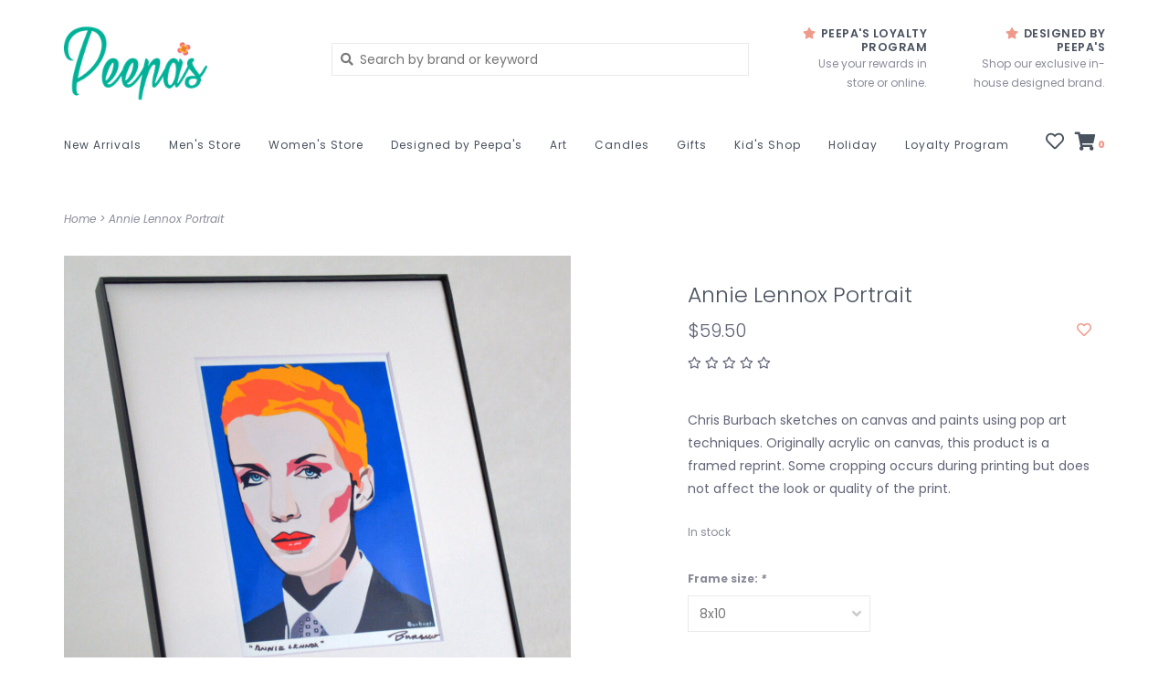

--- FILE ---
content_type: text/html;charset=utf-8
request_url: https://www.peepasps.com/annie-lennox.html
body_size: 14967
content:
<!DOCTYPE html>
<!-- Austin Theme: v.1.2.6 NoAM -->
<!-- ************************** -->
<html lang="en">
  <head>
    <meta charset="utf-8"/>
<!-- [START] 'blocks/head.rain' -->
<!--

  (c) 2008-2026 Lightspeed Netherlands B.V.
  http://www.lightspeedhq.com
  Generated: 03-01-2026 @ 22:17:42

-->
<link rel="canonical" href="https://www.peepasps.com/annie-lennox.html"/>
<link rel="alternate" href="https://www.peepasps.com/index.rss" type="application/rss+xml" title="New products"/>
<meta name="robots" content="noodp,noydir"/>
<meta name="google-site-verification" content="&lt;meta name=&quot;p:domain_verify&quot; content=&quot;8ced4437a90a8fe17850a4011608e0d0&quot;/&gt;"/>
<meta property="og:url" content="https://www.peepasps.com/annie-lennox.html?source=facebook"/>
<meta property="og:site_name" content="Peepa&#039;s"/>
<meta property="og:title" content="Annie Lennox Portrait"/>
<meta property="og:description" content="Annie Lennox Portrait: Local Palm Springs artist Chris Burbach uses pop art techniques to bring his canvases to life. This is a framed reprint. "/>
<meta property="og:image" content="https://cdn.shoplightspeed.com/shops/661229/files/45791598/chrisburbach-annie-lennox-portrait.jpg"/>
<script>
<!-- Google tag (gtag.js) -->
<script async src="https://www.googletagmanager.com/gtag/js?id=G-8WFWTF7996"></script>
<script>
    window.dataLayer = window.dataLayer || [];
    function gtag(){dataLayer.push(arguments);}
    gtag('js', new Date());

    gtag('config', 'G-8WFWTF7996');
</script>
</script>
<script>
<!-- Google Tag Manager -->
<script>(function(w,d,s,l,i){w[l]=w[l]||[];w[l].push({'gtm.start':
new Date().getTime(),event:'gtm.js'});var f=d.getElementsByTagName(s)[0],
j=d.createElement(s),dl=l!='dataLayer'?'&l='+l:'';j.async=true;j.src=
'https://www.googletagmanager.com/gtm.js?id='+i+dl;f.parentNode.insertBefore(j,f);
})(window,document,'script','dataLayer','GTM-PDQNVLH');</script>
<!-- End Google Tag Manager -->
</script>
<script>
<!-- Meta Pixel Code -->
<script>
!function(f,b,e,v,n,t,s)
{if(f.fbq)return;n=f.fbq=function(){n.callMethod?
n.callMethod.apply(n,arguments):n.queue.push(arguments)};
if(!f._fbq)f._fbq=n;n.push=n;n.loaded=!0;n.version='2.0';
n.queue=[];t=b.createElement(e);t.async=!0;
t.src=v;s=b.getElementsByTagName(e)[0];
s.parentNode.insertBefore(t,s)}(window, document,'script',
'https://connect.facebook.net/en_US/fbevents.js');
fbq('init', '439890406868789');
fbq('track', 'PageView');
</script>
<noscript><img height="1" width="1" style="display:none"
src="https://www.facebook.com/tr?id=439890406868789&ev=PageView&noscript=1"
/></noscript>
<!-- End Meta Pixel Code -->
</script>
<script>
<script> document.addEventLis

tener("DOMContentLoaded", fun

ction() { const elements

= document.querySelectorAll('

div[data-testid="invoice-

invoice"]');

elements.forEach(element => {

element.style.display = 'none

'; }); }); </script>
</script>
<script>
<!-- HTML Meta Tags -->
<title>Peepa's</title>
<meta name="description" content="Nestled in the heart of downtown Palm Springs, California, Peepa’s has become a go-to destination for Palm Springs locals and tourists. At Peepa’s, we strive to give the best shopping experience in Palm Springs, offering a wide assortment of products including mens & women's apparel, art, gift and seasonal goods. ">

<!-- Facebook Meta Tags -->
<meta property="og:url" content="https://www.peepasps.com">
<meta property="og:type" content="website">
<meta property="og:title" content="Peepa's">
<meta property="og:description" content="Nestled in the heart of downtown Palm Springs, California, Peepa’s has become a go-to destination for Palm Springs locals and tourists. At Peepa’s, we strive to give the best shopping experience in Palm Springs, offering a wide assortment of products including mens & women's apparel, art, gift and seasonal goods. ">
<meta property="og:image" content="https://opengraph.b-cdn.net/production/images/b1371463-ebcd-44d7-b249-71193ea28c5f.png?token=bLI7QZl5l1VaGP9_Mk7bkFRDKIM_ItuNIKZSehP6xxc&height=759&width=1200&expires=33280061599">

<!-- Twitter Meta Tags -->
<meta name="twitter:card" content="summary_large_image">
<meta property="twitter:domain" content="peepasps.com">
<meta property="twitter:url" content="https://www.peepasps.com">
<meta name="twitter:title" content="Peepa's">
<meta name="twitter:description" content="Nestled in the heart of downtown Palm Springs, California, Peepa’s has become a go-to destination for Palm Springs locals and tourists. At Peepa’s, we strive to give the best shopping experience in Palm Springs, offering a wide assortment of products including mens & women's apparel, art, gift and seasonal goods. ">
<meta name="twitter:image" content="https://opengraph.b-cdn.net/production/images/b1371463-ebcd-44d7-b249-71193ea28c5f.png?token=bLI7QZl5l1VaGP9_Mk7bkFRDKIM_ItuNIKZSehP6xxc&height=759&width=1200&expires=33280061599">

<!-- Meta Tags Generated via https://www.opengraph.xyz -->
</script>
<script>
<script id="mcjs">!function(c,h,i,m,p){m=c.createElement(h),p=c.getElementsByTagName(h)[0],m.async=1,m.src=i,p.parentNode.insertBefore(m,p)}(document,"script","https://chimpstatic.com/mcjs-connected/js/users/5fd11f96658a943bf646e2fad/fdd3f69841577273e432580af.js");</script>
</script>
<!--[if lt IE 9]>
<script src="https://cdn.shoplightspeed.com/assets/html5shiv.js?2025-02-20"></script>
<![endif]-->
<!-- [END] 'blocks/head.rain' -->
    <title>Annie Lennox Portrait - Peepa&#039;s</title>
    <meta name="description" content="Annie Lennox Portrait: Local Palm Springs artist Chris Burbach uses pop art techniques to bring his canvases to life. This is a framed reprint. " />
    <meta name="keywords" content="Annie Lennox, sweet dreams, 80s music, 80s songs, best 80s songs, Palm Springs, Palm Springs artwork, downtown Palm Springs shopping" />
    <meta http-equiv="X-UA-Compatible" content="IE=edge">
    <meta name="viewport" content="width=device-width, initial-scale=1.0">
    <meta name="apple-mobile-web-app-capable" content="yes">
    <meta name="apple-mobile-web-app-status-bar-style" content="black">
    
    <link rel="shortcut icon" href="https://cdn.shoplightspeed.com/shops/661229/themes/18653/v/1090081/assets/favicon.ico?20250701063507?v1" type="image/x-icon" />
    <link rel="apple-touch-icon" sizes="180x180" href="https://cdn.shoplightspeed.com/shops/661229/themes/18653/v/1090081/assets/favicon.ico?20250701063507">
    
    <link href='//fonts.googleapis.com/css?family=Poppins:300,300i,400,400i,500,500i,600,600i,700,700i,800,800i' rel='stylesheet' type='text/css'>
    <link href='//fonts.googleapis.com/css?family=Poppins:300,300i,400,400i,500,500i,600,600i,700,700i,800,800i' rel='stylesheet' type='text/css'>
    <link href='//fonts.googleapis.com/css?family=Shrikhand:300,300i,400,400i,500,500i,600,600i,700,700i,800,800i' rel='stylesheet' type='text/css'>
    
    <!--<link rel="stylesheet" href="https://use.fontawesome.com/releases/v5.6.3/css/all.css" integrity="sha384-UHRtZLI+pbxtHCWp1t77Bi1L4ZtiqrqD80Kn4Z8NTSRyMA2Fd33n5dQ8lWUE00s/" crossorigin="anonymous">-->
    
    <link rel="stylesheet" href="https://use.fontawesome.com/releases/v5.15.4/css/all.css">
    
    <script src="https://cdn.shoplightspeed.com/assets/jquery-1-9-1.js?2025-02-20"></script>
    <script src="https://cdn.shoplightspeed.com/assets/jquery-ui-1-10-1.js?2025-02-20"></script>
    <script type="text/javascript" src="https://cdn.shoplightspeed.com/shops/661229/themes/18653/assets/slick.js?20251224191758"></script>
    
    <link rel="stylesheet" href="https://cdn.shoplightspeed.com/shops/661229/themes/18653/assets/slick.css?20251224191758"/>
    <link rel="stylesheet" href="https://cdn.shoplightspeed.com/shops/661229/themes/18653/assets/slick-theme.css?20251224191758"/> 
    <link rel="stylesheet" href="https://cdn.shoplightspeed.com/shops/661229/themes/18653/assets/bootstrap.css?20251224191758" />
    <link rel="stylesheet" href="https://cdn.shoplightspeed.com/shops/661229/themes/18653/assets/style.css?20251224191758" />    
    <link rel="stylesheet" href="https://cdn.shoplightspeed.com/shops/661229/themes/18653/assets/settings.css?20251224191758" />  
    <link rel="stylesheet" href="https://cdn.shoplightspeed.com/assets/gui-2-0.css?2025-02-20" />
    <link rel="stylesheet" href="https://cdn.shoplightspeed.com/assets/gui-responsive-2-0.css?2025-02-20" />   
    <link rel="stylesheet" href="https://cdn.shoplightspeed.com/shops/661229/themes/18653/assets/custom.css?20251224191758" />
        
    <script type="text/javascript" src="https://cdn.shoplightspeed.com/shops/661229/themes/18653/assets/instafeed-min.js?20251224191758"></script>
    <script type="text/javascript" src="https://cdn.shoplightspeed.com/shops/661229/themes/18653/assets/austin-instafeed.js?20251224191758"></script>
   
    <script type="text/javascript" src="https://cdn.shoplightspeed.com/shops/661229/themes/18653/assets/global.js?20251224191758"></script>
		<script type="text/javascript" src="https://cdn.shoplightspeed.com/shops/661229/themes/18653/assets/bootstrap.js?20251224191758"></script>
    <script type="text/javascript" src="https://cdn.shoplightspeed.com/shops/661229/themes/18653/assets/jcarousel.js?20251224191758"></script>
    <script type="text/javascript" src="https://cdn.shoplightspeed.com/assets/gui.js?2025-02-20"></script>
    <script type="text/javascript" src="https://cdn.shoplightspeed.com/assets/gui-responsive-2-0.js?2025-02-20"></script>
    <script type="text/javascript" src="https://cdn.shoplightspeed.com/shops/661229/themes/18653/assets/jquery-countdown-min.js?20251224191758"></script>
    <script type="text/javascript" src="https://cdn.shoplightspeed.com/shops/661229/themes/18653/assets/jquery-cookie.js?20251224191758"></script>
    <script type="text/javascript" src="https://cdn.shoplightspeed.com/shops/661229/themes/18653/assets/jquery-bpopup-min.js?20251224191758"></script>
    
    <script type="text/javascript" src="https://cdn.shoplightspeed.com/shops/661229/themes/18653/assets/share42.js?20251224191758"></script> 
        
    <!--[if lt IE 9]>
    <link rel="stylesheet" href="https://cdn.shoplightspeed.com/shops/661229/themes/18653/assets/style-ie.css?20251224191758" />
    <![endif]-->
    <link rel="stylesheet" media="print" href="https://cdn.shoplightspeed.com/shops/661229/themes/18653/assets/print-min.css?20251224191758" />
    
  </head>
  <body style="background: url('https://cdn.shoplightspeed.com/shops/661229/themes/18653/assets/background-main.png?20251224191758') repeat top left;" class="body-main template-product">
    <script>
    	var shopUrl = 'https://www.peepasps.com/';
    </script>
    
        
    
<header>
      
  <div class="navigation container">
    <div class="logo-usp align">
      <ul class="burger vertical">
        <!--<i class="fas fa-bars"></i>-->
        <img src="https://cdn.shoplightspeed.com/themes/8322/assets/hamburger.png" width="25" alt="menu" />
      </ul>

              <div class="vertical logo col-sm-4 col-md-4 col-lg-3 x-large">
          <a href="https://www.peepasps.com/" title="Peepa&#039;s">
            <img src="https://cdn.shoplightspeed.com/shops/661229/themes/18653/v/1066873/assets/logo.png?20250403004120" alt="Peepa&#039;s" />
          </a>
        </div>
            
            <div class="search-form vertical col-xs-12 col-sm-8 col-md-8 col-lg-5 hidden-xs">
        <form action="https://www.peepasps.com/search/" method="get" id="formSearch">
          <input type="text" name="q" autocomplete="off"  value="" placeholder="Search by brand or keyword"/>
          <span onclick="$('#formSearch').submit();" title="Search"></span>
          <span onclick="$('#formSearch').submit();" class="search-icon"><i class="fas fa-search"></i></span>
      	</form>                                                                                       			
      </div>
            
                  <div class="header-usp-wrap vertical col-xs-12 col-sm-6 col-md-4 col-lg-4 hidden-xs hidden-sm hidden-md">
                <div class="header-usp-1 col-xs-6">
          <span class="header-usp-title"><i class="fa fa-star"></i> Peepa&#039;s Loyalty Program</span>
          <span class="header-usp-subtext">Use your rewards in store or online.</span>
        </div>
                        <div class="header-usp-2 col-xs-6">
          <span class="header-usp-title"><i class="fa fa-star"></i> Designed by Peepa&#039;s</span>
          <span class="header-usp-subtext">Shop our exclusive in-house designed brand.</span>
        </div>
              </div>
                </div>
      
        <div class="primary-nav container left">
      <nav class="primary nonbounce desktop vertical left mega">
        <ul>
          <li class="item search-mobile visible-xs">
            <form action="https://www.peepasps.com/search/" method="get" id="menuSearchMobile">
              <input type="text" name="q" autocomplete="off"  value="" placeholder="Search by brand or keyword"/>
              <span onclick="$('#menuSearchMobile').submit();" title="Search"></span>
    				</form>
          </li>
                    <li class="item new-arrivals">
            <a class="itemLink" href="https://www.peepasps.com/collection/?sort=newest">New Arrivals</a>
          </li>
                                         <li class="item sub">
            <a class="itemLink" href="https://www.peepasps.com/mens-store/" title="Men&#039;s Store">Men&#039;s Store</a>
                        <i class="icon-drop fas fa-angle-down"></i>
            <div class="subnav">
              <div class="container desktop">                <div class="sub-cats two-col">
                  <span class="subcat-title visible-lg">Categories</span>                  <ul class="subnavList">
                                        <!--<li class="item visible-xs">
                      <a class="itemLink" href="https://www.peepasps.com/mens-store/" title="Men&#039;s Store">All Men&#039;s Store</a>
                    </li>-->
                                         <li class="subitem">                
                      <a class="subitemLink" href="https://www.peepasps.com/mens-store/new-arrivals/" title="NEW ARRIVALS">NEW ARRIVALS</a>
                                          </li>
                                         <li class="subitem">                
                      <a class="subitemLink" href="https://www.peepasps.com/mens-store/mens-sale/" title="Men&#039;s Sale">Men&#039;s Sale</a>
                                          </li>
                                         <li class="subitem">                
                      <a class="subitemLink" href="https://www.peepasps.com/mens-store/mens-brands/" title="Men&#039;s Brands">Men&#039;s Brands</a>
                       
                      <i class="icon-drop fas fa-angle-down"></i>
                      <div class="subnav visible-xs">
                      	<ul class="subnavList">
                                                    <!--<li class="item visible-xs">
                            <a class="itemLink" href="https://www.peepasps.com/mens-store/mens-brands/" title="Men&#039;s Brands">All Men&#039;s Brands</a>
                          </li>-->
                                                                               <li class="subitem">                
                            <a class="subitemLink" href="https://www.peepasps.com/mens-store/mens-brands/bartbridge-clothing-co/" title="BARTBRIDGE CLOTHING CO">BARTBRIDGE CLOTHING CO</a>
                          </li>
                                                     <li class="subitem">                
                            <a class="subitemLink" href="https://www.peepasps.com/mens-store/mens-brands/gregg-homme/" title="GREGG HOMME">GREGG HOMME</a>
                          </li>
                                                     <li class="subitem">                
                            <a class="subitemLink" href="https://www.peepasps.com/mens-store/mens-brands/mens-marine-layer/" title="Men&#039;s Marine Layer">Men&#039;s Marine Layer</a>
                          </li>
                                                     <li class="subitem">                
                            <a class="subitemLink" href="https://www.peepasps.com/mens-store/mens-brands/messy-teddy/" title="MESSY TEDDY">MESSY TEDDY</a>
                          </li>
                                                     <li class="subitem">                
                            <a class="subitemLink" href="https://www.peepasps.com/mens-store/mens-brands/onia/" title="ONIA">ONIA</a>
                          </li>
                                                     <li class="subitem">                
                            <a class="subitemLink" href="https://www.peepasps.com/mens-store/mens-brands/original-paperbacks/" title="ORIGINAL PAPERBACKS">ORIGINAL PAPERBACKS</a>
                          </li>
                                                     <li class="subitem">                
                            <a class="subitemLink" href="https://www.peepasps.com/mens-store/mens-brands/oxknit/" title="OXKNIT">OXKNIT</a>
                          </li>
                                                     <li class="subitem">                
                            <a class="subitemLink" href="https://www.peepasps.com/mens-store/mens-brands/parke-ronen/" title="PARKE &amp; RONEN">PARKE &amp; RONEN</a>
                          </li>
                                                     <li class="subitem">                
                            <a class="subitemLink" href="https://www.peepasps.com/mens-store/mens-brands/postmarc/" title="POSTMARC">POSTMARC</a>
                          </li>
                                                     <li class="subitem">                
                            <a class="subitemLink" href="https://www.peepasps.com/mens-store/mens-brands/quay/" title="QUAY">QUAY</a>
                          </li>
                                                     <li class="subitem">                
                            <a class="subitemLink" href="https://www.peepasps.com/mens-store/mens-brands/scotch-soda-menswear/" title="SCOTCH &amp; SODA MENSWEAR">SCOTCH &amp; SODA MENSWEAR</a>
                          </li>
                                                     <li class="subitem">                
                            <a class="subitemLink" href="https://www.peepasps.com/mens-store/mens-brands/st33le/" title="ST33LE">ST33LE</a>
                          </li>
                                                     <li class="subitem">                
                            <a class="subitemLink" href="https://www.peepasps.com/mens-store/mens-brands/teamm8/" title="TEAMM8">TEAMM8</a>
                          </li>
                                                     <li class="subitem">                
                            <a class="subitemLink" href="https://www.peepasps.com/mens-store/mens-brands/ted-baker/" title="TED BAKER">TED BAKER</a>
                          </li>
                                                                            </ul>
                      </div>
                                          </li>
                                         <li class="subitem">                
                      <a class="subitemLink" href="https://www.peepasps.com/mens-store/mens-clothing/" title="Men&#039;s Clothing">Men&#039;s Clothing</a>
                       
                      <i class="icon-drop fas fa-angle-down"></i>
                      <div class="subnav visible-xs">
                      	<ul class="subnavList">
                                                    <!--<li class="item visible-xs">
                            <a class="itemLink" href="https://www.peepasps.com/mens-store/mens-clothing/" title="Men&#039;s Clothing">All Men&#039;s Clothing</a>
                          </li>-->
                                                                               <li class="subitem">                
                            <a class="subitemLink" href="https://www.peepasps.com/mens-store/mens-clothing/button-downs/" title="Button Downs">Button Downs</a>
                          </li>
                                                     <li class="subitem">                
                            <a class="subitemLink" href="https://www.peepasps.com/mens-store/mens-clothing/graphic-tees-tanks/" title="GRAPHIC TEES &amp; TANKS">GRAPHIC TEES &amp; TANKS</a>
                          </li>
                                                     <li class="subitem">                
                            <a class="subitemLink" href="https://www.peepasps.com/mens-store/mens-clothing/joggers/" title="JOGGERS">JOGGERS</a>
                          </li>
                                                     <li class="subitem">                
                            <a class="subitemLink" href="https://www.peepasps.com/mens-store/mens-clothing/pants/" title="PANTS">PANTS</a>
                          </li>
                                                     <li class="subitem">                
                            <a class="subitemLink" href="https://www.peepasps.com/mens-store/mens-clothing/polos/" title="POLOS">POLOS</a>
                          </li>
                                                     <li class="subitem">                
                            <a class="subitemLink" href="https://www.peepasps.com/mens-store/mens-clothing/shorts/" title="SHORTS">SHORTS</a>
                          </li>
                                                     <li class="subitem">                
                            <a class="subitemLink" href="https://www.peepasps.com/mens-store/mens-clothing/sweaters/" title="Sweaters">Sweaters</a>
                          </li>
                                                     <li class="subitem">                
                            <a class="subitemLink" href="https://www.peepasps.com/mens-store/mens-clothing/sweatshirts/" title="SWEATSHIRTS">SWEATSHIRTS</a>
                          </li>
                                                     <li class="subitem">                
                            <a class="subitemLink" href="https://www.peepasps.com/mens-store/mens-clothing/tanks/" title="TANKS">TANKS</a>
                          </li>
                                                     <li class="subitem">                
                            <a class="subitemLink" href="https://www.peepasps.com/mens-store/mens-clothing/underwear/" title="UNDERWEAR">UNDERWEAR</a>
                          </li>
                                                                            </ul>
                      </div>
                                          </li>
                                         <li class="subitem">                
                      <a class="subitemLink" href="https://www.peepasps.com/mens-store/mens-accessories/" title="Men&#039;s Accessories">Men&#039;s Accessories</a>
                       
                      <i class="icon-drop fas fa-angle-down"></i>
                      <div class="subnav visible-xs">
                      	<ul class="subnavList">
                                                    <!--<li class="item visible-xs">
                            <a class="itemLink" href="https://www.peepasps.com/mens-store/mens-accessories/" title="Men&#039;s Accessories">All Men&#039;s Accessories</a>
                          </li>-->
                                                                               <li class="subitem">                
                            <a class="subitemLink" href="https://www.peepasps.com/mens-store/mens-accessories/hats/" title="Hats">Hats</a>
                          </li>
                                                     <li class="subitem">                
                            <a class="subitemLink" href="https://www.peepasps.com/mens-store/mens-accessories/sunglasses/" title="Sunglasses">Sunglasses</a>
                          </li>
                                                                            </ul>
                      </div>
                                          </li>
                                         <li class="subitem">                
                      <a class="subitemLink" href="https://www.peepasps.com/mens-store/mens-fragrance/" title="Men&#039;s Fragrance">Men&#039;s Fragrance</a>
                                          </li>
                                         <li class="subitem">                
                      <a class="subitemLink" href="https://www.peepasps.com/mens-store/mens-grooming/" title="Men&#039;s Grooming">Men&#039;s Grooming</a>
                                          </li>
                                                          </ul>
                </div>
							              <div class="cat-profile align visible-lg">
                                <div class="mega-feat-product vertical"><a href="https://www.peepasps.com/mens-store/new-arrivals/"><img src="https://cdn.shoplightspeed.com/shops/661229/files/72780245/450x450x1/image.jpg" alt="" /></a></div>
                                <div class="mega-feat-product vertical"><a href="https://www.peepasps.com/mens-store/mens-sale/"><img src="https://cdn.shoplightspeed.com/shops/661229/files/73820568/450x450x1/image.jpg" alt="" /></a></div>
                                <div class="mega-feat-product vertical"><a href="https://www.peepasps.com/mens-store/mens-brands/"><img src="https://cdn.shoplightspeed.com/shops/661229/files/72780252/450x450x1/image.jpg" alt="" /></a></div>
                              </div>
							              </div>            </div>
                      </li>
                     <li class="item sub">
            <a class="itemLink" href="https://www.peepasps.com/womens-store/" title="Women&#039;s Store">Women&#039;s Store</a>
                        <i class="icon-drop fas fa-angle-down"></i>
            <div class="subnav">
              <div class="container desktop">                <div class="sub-cats two-col">
                  <span class="subcat-title visible-lg">Categories</span>                  <ul class="subnavList">
                                        <!--<li class="item visible-xs">
                      <a class="itemLink" href="https://www.peepasps.com/womens-store/" title="Women&#039;s Store">All Women&#039;s Store</a>
                    </li>-->
                                         <li class="subitem">                
                      <a class="subitemLink" href="https://www.peepasps.com/womens-store/new-arrivals/" title="New Arrivals">New Arrivals</a>
                                          </li>
                                         <li class="subitem">                
                      <a class="subitemLink" href="https://www.peepasps.com/womens-store/womens-sale/" title="Womens Sale">Womens Sale</a>
                                          </li>
                                         <li class="subitem">                
                      <a class="subitemLink" href="https://www.peepasps.com/womens-store/marine-layer/" title="Marine Layer">Marine Layer</a>
                                          </li>
                                         <li class="subitem">                
                      <a class="subitemLink" href="https://www.peepasps.com/womens-store/brands/" title="Brands">Brands</a>
                       
                      <i class="icon-drop fas fa-angle-down"></i>
                      <div class="subnav visible-xs">
                      	<ul class="subnavList">
                                                    <!--<li class="item visible-xs">
                            <a class="itemLink" href="https://www.peepasps.com/womens-store/brands/" title="Brands">All Brands</a>
                          </li>-->
                                                                               <li class="subitem">                
                            <a class="subitemLink" href="https://www.peepasps.com/womens-store/brands/alkeme-atelier/" title="Alkeme Atelier">Alkeme Atelier</a>
                          </li>
                                                     <li class="subitem">                
                            <a class="subitemLink" href="https://www.peepasps.com/womens-store/brands/bartbridge-clothing-co/" title="Bartbridge Clothing Co.">Bartbridge Clothing Co.</a>
                          </li>
                                                     <li class="subitem">                
                            <a class="subitemLink" href="https://www.peepasps.com/womens-store/brands/jennafer-grace/" title="Jennafer Grace">Jennafer Grace</a>
                          </li>
                                                     <li class="subitem">                
                            <a class="subitemLink" href="https://www.peepasps.com/womens-store/brands/oxknit/" title="Oxknit">Oxknit</a>
                          </li>
                                                     <li class="subitem">                
                            <a class="subitemLink" href="https://www.peepasps.com/womens-store/brands/scotch-soda/" title="Scotch &amp; Soda">Scotch &amp; Soda</a>
                          </li>
                                                     <li class="subitem">                
                            <a class="subitemLink" href="https://www.peepasps.com/womens-store/brands/unique-vintage/" title="Unique Vintage">Unique Vintage</a>
                          </li>
                                                                            </ul>
                      </div>
                                          </li>
                                         <li class="subitem">                
                      <a class="subitemLink" href="https://www.peepasps.com/womens-store/clothing/" title="Clothing">Clothing</a>
                       
                      <i class="icon-drop fas fa-angle-down"></i>
                      <div class="subnav visible-xs">
                      	<ul class="subnavList">
                                                    <!--<li class="item visible-xs">
                            <a class="itemLink" href="https://www.peepasps.com/womens-store/clothing/" title="Clothing">All Clothing</a>
                          </li>-->
                                                                               <li class="subitem">                
                            <a class="subitemLink" href="https://www.peepasps.com/womens-store/clothing/caftans/" title="Caftans">Caftans</a>
                          </li>
                                                     <li class="subitem">                
                            <a class="subitemLink" href="https://www.peepasps.com/womens-store/clothing/dresses/" title="Dresses">Dresses</a>
                          </li>
                                                     <li class="subitem">                
                            <a class="subitemLink" href="https://www.peepasps.com/womens-store/clothing/graphic-tees-tanks/" title="Graphic Tees &amp; Tanks">Graphic Tees &amp; Tanks</a>
                          </li>
                                                     <li class="subitem">                
                            <a class="subitemLink" href="https://www.peepasps.com/womens-store/clothing/jackets/" title="Jackets">Jackets</a>
                          </li>
                                                     <li class="subitem">                
                            <a class="subitemLink" href="https://www.peepasps.com/womens-store/clothing/joggers/" title="Joggers">Joggers</a>
                          </li>
                                                     <li class="subitem">                
                            <a class="subitemLink" href="https://www.peepasps.com/womens-store/clothing/jumpsuits/" title="Jumpsuits">Jumpsuits</a>
                          </li>
                                                     <li class="subitem">                
                            <a class="subitemLink" href="https://www.peepasps.com/womens-store/clothing/rompers/" title="Rompers">Rompers</a>
                          </li>
                                                     <li class="subitem">                
                            <a class="subitemLink" href="https://www.peepasps.com/womens-store/clothing/pants/" title="Pants">Pants</a>
                          </li>
                                                     <li class="subitem">                
                            <a class="subitemLink" href="https://www.peepasps.com/womens-store/clothing/shorts/" title="Shorts">Shorts</a>
                          </li>
                                                     <li class="subitem">                
                            <a class="subitemLink" href="https://www.peepasps.com/womens-store/clothing/sweaters/" title="Sweaters">Sweaters</a>
                          </li>
                                                     <li class="subitem">                
                            <a class="subitemLink" href="https://www.peepasps.com/womens-store/clothing/sweatshirts/" title="Sweatshirts">Sweatshirts</a>
                          </li>
                                                     <li class="subitem">                
                            <a class="subitemLink" href="https://www.peepasps.com/womens-store/clothing/tops/" title="Tops">Tops</a>
                          </li>
                                                                            </ul>
                      </div>
                                          </li>
                                         <li class="subitem">                
                      <a class="subitemLink" href="https://www.peepasps.com/womens-store/accessories/" title="Accessories">Accessories</a>
                       
                      <i class="icon-drop fas fa-angle-down"></i>
                      <div class="subnav visible-xs">
                      	<ul class="subnavList">
                                                    <!--<li class="item visible-xs">
                            <a class="itemLink" href="https://www.peepasps.com/womens-store/accessories/" title="Accessories">All Accessories</a>
                          </li>-->
                                                                               <li class="subitem">                
                            <a class="subitemLink" href="https://www.peepasps.com/womens-store/accessories/spiffy-splendid-jewelry/" title="Spiffy &amp; Splendid Jewelry">Spiffy &amp; Splendid Jewelry</a>
                          </li>
                                                     <li class="subitem">                
                            <a class="subitemLink" href="https://www.peepasps.com/womens-store/accessories/alkeme-atelier-handbags/" title="Alkeme Atelier Handbags">Alkeme Atelier Handbags</a>
                          </li>
                                                                            </ul>
                      </div>
                                          </li>
                                         <li class="subitem">                
                      <a class="subitemLink" href="https://www.peepasps.com/womens-store/body/" title="Body">Body</a>
                       
                      <i class="icon-drop fas fa-angle-down"></i>
                      <div class="subnav visible-xs">
                      	<ul class="subnavList">
                                                    <!--<li class="item visible-xs">
                            <a class="itemLink" href="https://www.peepasps.com/womens-store/body/" title="Body">All Body</a>
                          </li>-->
                                                                               <li class="subitem">                
                            <a class="subitemLink" href="https://www.peepasps.com/womens-store/body/bitchstix/" title="BITCHSTIX">BITCHSTIX</a>
                          </li>
                                                     <li class="subitem">                
                            <a class="subitemLink" href="https://www.peepasps.com/womens-store/body/lotion/" title="Lotion">Lotion</a>
                          </li>
                                                     <li class="subitem">                
                            <a class="subitemLink" href="https://www.peepasps.com/womens-store/body/kai/" title="Kai">Kai</a>
                          </li>
                                                     <li class="subitem">                
                            <a class="subitemLink" href="https://www.peepasps.com/womens-store/body/womens-fragrance/" title="Womens Fragrance">Womens Fragrance</a>
                          </li>
                                                                            </ul>
                      </div>
                                          </li>
                                                          </ul>
                </div>
							              <div class="cat-profile align visible-lg">
                                <div class="mega-feat-product vertical"><a href="https://www.peepasps.com/womens-store/new-arrivals/"><img src="https://cdn.shoplightspeed.com/shops/661229/files/72780224/450x450x1/image.jpg" alt="" /></a></div>
                                <div class="mega-feat-product vertical"><a href="https://www.peepasps.com/womens-store/womens-sale/"><img src="https://cdn.shoplightspeed.com/shops/661229/files/73820589/450x450x1/image.jpg" alt="" /></a></div>
                                <div class="mega-feat-product vertical"><a href="https://www.peepasps.com/womens-store/marine-layer/"><img src="https://cdn.shoplightspeed.com/shops/661229/files/72780274/450x450x1/image.jpg" alt="" /></a></div>
                              </div>
							              </div>            </div>
                      </li>
                     <li class="item sub">
            <a class="itemLink" href="https://www.peepasps.com/designed-by-peepas/" title="Designed by Peepa&#039;s">Designed by Peepa&#039;s</a>
                        <i class="icon-drop fas fa-angle-down"></i>
            <div class="subnav">
              <div class="container desktop">                <div class="sub-cats two-col">
                  <span class="subcat-title visible-lg">Categories</span>                  <ul class="subnavList">
                                        <!--<li class="item visible-xs">
                      <a class="itemLink" href="https://www.peepasps.com/designed-by-peepas/" title="Designed by Peepa&#039;s">All Designed by Peepa&#039;s</a>
                    </li>-->
                                         <li class="subitem">                
                      <a class="subitemLink" href="https://www.peepasps.com/designed-by-peepas/the-racquet-club-shop/" title="The Racquet Club Shop">The Racquet Club Shop</a>
                                          </li>
                                         <li class="subitem">                
                      <a class="subitemLink" href="https://www.peepasps.com/designed-by-peepas/graphic-tees/" title="Graphic Tees">Graphic Tees</a>
                                          </li>
                                         <li class="subitem">                
                      <a class="subitemLink" href="https://www.peepasps.com/designed-by-peepas/hats/" title="Hats">Hats</a>
                                          </li>
                                         <li class="subitem">                
                      <a class="subitemLink" href="https://www.peepasps.com/designed-by-peepas/sweatshirts/" title="Sweatshirts">Sweatshirts</a>
                                          </li>
                                         <li class="subitem">                
                      <a class="subitemLink" href="https://www.peepasps.com/designed-by-peepas/kids-baby-apparel/" title="Kids/Baby Apparel">Kids/Baby Apparel</a>
                                          </li>
                                         <li class="subitem">                
                      <a class="subitemLink" href="https://www.peepasps.com/designed-by-peepas/candles/" title="Candles">Candles</a>
                                          </li>
                                         <li class="subitem">                
                      <a class="subitemLink" href="https://www.peepasps.com/designed-by-peepas/keychains/" title="Keychains">Keychains</a>
                                          </li>
                                         <li class="subitem">                
                      <a class="subitemLink" href="https://www.peepasps.com/designed-by-peepas/ornaments/" title="Ornaments">Ornaments</a>
                                          </li>
                                         <li class="subitem">                
                      <a class="subitemLink" href="https://www.peepasps.com/designed-by-peepas/magnets/" title="Magnets">Magnets</a>
                                          </li>
                                        <li class="subitem view-all-cats"><a class="subitemLink" href="https://www.peepasps.com/designed-by-peepas/" title="Designed by Peepa&#039;s">View all →</a></li>                  </ul>
                </div>
							              <div class="cat-profile align visible-lg">
                                <div class="mega-feat-product vertical"><a href="https://www.peepasps.com/designed-by-peepas/the-racquet-club-shop/"><img src="https://cdn.shoplightspeed.com/shops/661229/files/69892150/450x450x1/image.jpg" alt="" /></a></div>
                                <div class="mega-feat-product vertical"><a href="https://www.peepasps.com/designed-by-peepas/graphic-tees/"><img src="https://cdn.shoplightspeed.com/assets/blank.gif?2025-02-20" alt="" /></a></div>
                                <div class="mega-feat-product vertical"><a href="https://www.peepasps.com/designed-by-peepas/hats/"><img src="https://cdn.shoplightspeed.com/assets/blank.gif?2025-02-20" alt="" /></a></div>
                              </div>
							              </div>            </div>
                      </li>
                     <li class="item sub">
            <a class="itemLink" href="https://www.peepasps.com/art/" title="Art">Art</a>
                        <i class="icon-drop fas fa-angle-down"></i>
            <div class="subnav">
              <div class="container desktop">                <div class="sub-cats">
                  <span class="subcat-title visible-lg">Categories</span>                  <ul class="subnavList">
                                        <!--<li class="item visible-xs">
                      <a class="itemLink" href="https://www.peepasps.com/art/" title="Art">All Art</a>
                    </li>-->
                                         <li class="subitem">                
                      <a class="subitemLink" href="https://www.peepasps.com/art/deven-green-handsome-ned/" title="Deven Green &amp; Handsome Ned">Deven Green &amp; Handsome Ned</a>
                                          </li>
                                         <li class="subitem">                
                      <a class="subitemLink" href="https://www.peepasps.com/art/palm-springs-life-posters/" title="Palm Springs Life Posters">Palm Springs Life Posters</a>
                                          </li>
                                         <li class="subitem">                
                      <a class="subitemLink" href="https://www.peepasps.com/art/chris-burbach/" title="Chris Burbach">Chris Burbach</a>
                       
                      <i class="icon-drop fas fa-angle-down"></i>
                      <div class="subnav visible-xs">
                      	<ul class="subnavList">
                                                    <!--<li class="item visible-xs">
                            <a class="itemLink" href="https://www.peepasps.com/art/chris-burbach/" title="Chris Burbach">All Chris Burbach</a>
                          </li>-->
                                                                               <li class="subitem">                
                            <a class="subitemLink" href="https://www.peepasps.com/art/chris-burbach/celebrity-portraits/" title="Celebrity Portraits">Celebrity Portraits</a>
                          </li>
                                                     <li class="subitem">                
                            <a class="subitemLink" href="https://www.peepasps.com/art/chris-burbach/cocktails-poolside/" title="Cocktails &amp; Poolside">Cocktails &amp; Poolside</a>
                          </li>
                                                     <li class="subitem">                
                            <a class="subitemLink" href="https://www.peepasps.com/art/chris-burbach/collages/" title="Collages">Collages</a>
                          </li>
                                                     <li class="subitem">                
                            <a class="subitemLink" href="https://www.peepasps.com/art/chris-burbach/limited-edition/" title="Limited Edition">Limited Edition</a>
                          </li>
                                                     <li class="subitem">                
                            <a class="subitemLink" href="https://www.peepasps.com/art/chris-burbach/midcentury-modern/" title="Midcentury Modern">Midcentury Modern</a>
                          </li>
                                                     <li class="subitem">                
                            <a class="subitemLink" href="https://www.peepasps.com/art/chris-burbach/palm-springs/" title="Palm Springs">Palm Springs</a>
                          </li>
                                                                            </ul>
                      </div>
                                          </li>
                                         <li class="subitem">                
                      <a class="subitemLink" href="https://www.peepasps.com/art/blow-up-archive/" title="Blow Up Archive">Blow Up Archive</a>
                       
                      <i class="icon-drop fas fa-angle-down"></i>
                      <div class="subnav visible-xs">
                      	<ul class="subnavList">
                                                    <!--<li class="item visible-xs">
                            <a class="itemLink" href="https://www.peepasps.com/art/blow-up-archive/" title="Blow Up Archive">All Blow Up Archive</a>
                          </li>-->
                                                                               <li class="subitem">                
                            <a class="subitemLink" href="https://www.peepasps.com/art/blow-up-archive/art-of-beefcake/" title="Art of Beefcake">Art of Beefcake</a>
                          </li>
                                                     <li class="subitem">                
                            <a class="subitemLink" href="https://www.peepasps.com/art/blow-up-archive/legends-of-light-shadow/" title="Legends of Light &amp; Shadow">Legends of Light &amp; Shadow</a>
                          </li>
                                                     <li class="subitem">                
                            <a class="subitemLink" href="https://www.peepasps.com/art/blow-up-archive/hollywood-in-kodachrome/" title="Hollywood in Kodachrome">Hollywood in Kodachrome</a>
                          </li>
                                                     <li class="subitem">                
                            <a class="subitemLink" href="https://www.peepasps.com/art/blow-up-archive/hollywood-poolside/" title="Hollywood Poolside">Hollywood Poolside</a>
                          </li>
                                                     <li class="subitem">                
                            <a class="subitemLink" href="https://www.peepasps.com/art/blow-up-archive/marilyn-monroe/" title="Marilyn Monroe">Marilyn Monroe</a>
                          </li>
                                                     <li class="subitem">                
                            <a class="subitemLink" href="https://www.peepasps.com/art/blow-up-archive/midcentury-pop-culture/" title="Midcentury Pop Culture">Midcentury Pop Culture</a>
                          </li>
                                                                            </ul>
                      </div>
                                          </li>
                                         <li class="subitem">                
                      <a class="subitemLink" href="https://www.peepasps.com/art/norman-korpi/" title="Norman Korpi">Norman Korpi</a>
                                          </li>
                                                          </ul>
                </div>
							              <div class="cat-profile align visible-lg">
                                <div class="mega-feat-product vertical"><a href="https://www.peepasps.com/art/deven-green-handsome-ned/"><img src="https://cdn.shoplightspeed.com/shops/661229/files/72779980/450x450x1/image.jpg" alt="" /></a></div>
                                <div class="mega-feat-product vertical"><a href="https://www.peepasps.com/art/palm-springs-life-posters/"><img src="https://cdn.shoplightspeed.com/shops/661229/files/72780033/450x450x1/image.jpg" alt="" /></a></div>
                                <div class="mega-feat-product vertical"><a href="https://www.peepasps.com/art/chris-burbach/"><img src="https://cdn.shoplightspeed.com/shops/661229/files/72780297/450x450x1/image.jpg" alt="" /></a></div>
                              </div>
							              </div>            </div>
                      </li>
                     <li class="item sub">
            <a class="itemLink" href="https://www.peepasps.com/candles/" title="Candles">Candles</a>
                        <i class="icon-drop fas fa-angle-down"></i>
            <div class="subnav">
              <div class="container desktop">                <div class="sub-cats">
                  <span class="subcat-title visible-lg">Categories</span>                  <ul class="subnavList">
                                        <!--<li class="item visible-xs">
                      <a class="itemLink" href="https://www.peepasps.com/candles/" title="Candles">All Candles</a>
                    </li>-->
                                         <li class="subitem">                
                      <a class="subitemLink" href="https://www.peepasps.com/candles/antica-farmacista/" title="Antica Farmacista">Antica Farmacista</a>
                                          </li>
                                         <li class="subitem">                
                      <a class="subitemLink" href="https://www.peepasps.com/candles/designed-by-peepas/" title="Designed by Peepa&#039;s">Designed by Peepa&#039;s</a>
                                          </li>
                                         <li class="subitem">                
                      <a class="subitemLink" href="https://www.peepasps.com/candles/everlasting-candle-co/" title="Everlasting Candle Co.">Everlasting Candle Co.</a>
                                          </li>
                                         <li class="subitem">                
                      <a class="subitemLink" href="https://www.peepasps.com/candles/thymes/" title="Thymes">Thymes</a>
                                          </li>
                                         <li class="subitem">                
                      <a class="subitemLink" href="https://www.peepasps.com/candles/voluspa/" title="Voluspa">Voluspa</a>
                                          </li>
                                                          </ul>
                </div>
							              <div class="cat-profile align visible-lg">
                                <div class="mega-feat-product vertical"><a href="https://www.peepasps.com/candles/antica-farmacista/"><img src="https://cdn.shoplightspeed.com/shops/661229/files/68002599/450x450x1/image.jpg" alt="" /></a></div>
                                <div class="mega-feat-product vertical"><a href="https://www.peepasps.com/candles/designed-by-peepas/"><img src="https://cdn.shoplightspeed.com/shops/661229/files/60690548/450x450x1/image.jpg" alt="" /></a></div>
                                <div class="mega-feat-product vertical"><a href="https://www.peepasps.com/candles/everlasting-candle-co/"><img src="https://cdn.shoplightspeed.com/shops/661229/files/67852198/450x450x1/image.jpg" alt="" /></a></div>
                              </div>
							              </div>            </div>
                      </li>
                     <li class="item sub">
            <a class="itemLink" href="https://www.peepasps.com/gifts/" title="Gifts">Gifts</a>
                        <i class="icon-drop fas fa-angle-down"></i>
            <div class="subnav">
              <div class="container desktop">                <div class="sub-cats two-col">
                  <span class="subcat-title visible-lg">Categories</span>                  <ul class="subnavList">
                                        <!--<li class="item visible-xs">
                      <a class="itemLink" href="https://www.peepasps.com/gifts/" title="Gifts">All Gifts</a>
                    </li>-->
                                         <li class="subitem">                
                      <a class="subitemLink" href="https://www.peepasps.com/gifts/90s-gift-shop/" title="90s Gift Shop">90s Gift Shop</a>
                                          </li>
                                         <li class="subitem">                
                      <a class="subitemLink" href="https://www.peepasps.com/gifts/fight-fascism/" title="Fight Fascism!">Fight Fascism!</a>
                                          </li>
                                         <li class="subitem">                
                      <a class="subitemLink" href="https://www.peepasps.com/gifts/tea-towels/" title="Tea Towels">Tea Towels</a>
                                          </li>
                                         <li class="subitem">                
                      <a class="subitemLink" href="https://www.peepasps.com/gifts/coffee-mugs/" title="Coffee Mugs">Coffee Mugs</a>
                       
                      <i class="icon-drop fas fa-angle-down"></i>
                      <div class="subnav visible-xs">
                      	<ul class="subnavList">
                                                    <!--<li class="item visible-xs">
                            <a class="itemLink" href="https://www.peepasps.com/gifts/coffee-mugs/" title="Coffee Mugs">All Coffee Mugs</a>
                          </li>-->
                                                                               <li class="subitem">                
                            <a class="subitemLink" href="https://www.peepasps.com/gifts/coffee-mugs/movies/" title="Movies">Movies</a>
                          </li>
                                                     <li class="subitem">                
                            <a class="subitemLink" href="https://www.peepasps.com/gifts/coffee-mugs/music/" title="Music">Music</a>
                          </li>
                                                     <li class="subitem">                
                            <a class="subitemLink" href="https://www.peepasps.com/gifts/coffee-mugs/palm-springs/" title="Palm Springs">Palm Springs</a>
                          </li>
                                                     <li class="subitem">                
                            <a class="subitemLink" href="https://www.peepasps.com/gifts/coffee-mugs/pop-culture/" title="Pop Culture">Pop Culture</a>
                          </li>
                                                     <li class="subitem">                
                            <a class="subitemLink" href="https://www.peepasps.com/gifts/coffee-mugs/social-justice/" title="Social Justice">Social Justice</a>
                          </li>
                                                                            </ul>
                      </div>
                                          </li>
                                         <li class="subitem">                
                      <a class="subitemLink" href="https://www.peepasps.com/gifts/greeting-cards/" title="Greeting Cards">Greeting Cards</a>
                       
                      <i class="icon-drop fas fa-angle-down"></i>
                      <div class="subnav visible-xs">
                      	<ul class="subnavList">
                                                    <!--<li class="item visible-xs">
                            <a class="itemLink" href="https://www.peepasps.com/gifts/greeting-cards/" title="Greeting Cards">All Greeting Cards</a>
                          </li>-->
                                                                               <li class="subitem">                
                            <a class="subitemLink" href="https://www.peepasps.com/gifts/greeting-cards/birthday/" title="Birthday">Birthday</a>
                          </li>
                                                     <li class="subitem">                
                            <a class="subitemLink" href="https://www.peepasps.com/gifts/greeting-cards/congratulations/" title="Congratulations">Congratulations</a>
                          </li>
                                                     <li class="subitem">                
                            <a class="subitemLink" href="https://www.peepasps.com/gifts/greeting-cards/everyday/" title="Everyday">Everyday</a>
                          </li>
                                                     <li class="subitem">                
                            <a class="subitemLink" href="https://www.peepasps.com/gifts/greeting-cards/love/" title="Love">Love</a>
                          </li>
                                                     <li class="subitem">                
                            <a class="subitemLink" href="https://www.peepasps.com/gifts/greeting-cards/new-baby/" title="New Baby">New Baby</a>
                          </li>
                                                     <li class="subitem">                
                            <a class="subitemLink" href="https://www.peepasps.com/gifts/greeting-cards/other/" title="Other">Other</a>
                          </li>
                                                     <li class="subitem">                
                            <a class="subitemLink" href="https://www.peepasps.com/gifts/greeting-cards/thank-you/" title="Thank You">Thank You</a>
                          </li>
                                                     <li class="subitem">                
                            <a class="subitemLink" href="https://www.peepasps.com/gifts/greeting-cards/wedding/" title="Wedding">Wedding</a>
                          </li>
                                                                            </ul>
                      </div>
                                          </li>
                                         <li class="subitem">                
                      <a class="subitemLink" href="https://www.peepasps.com/gifts/curated-gift-shops/" title="Curated Gift Shops">Curated Gift Shops</a>
                       
                      <i class="icon-drop fas fa-angle-down"></i>
                      <div class="subnav visible-xs">
                      	<ul class="subnavList">
                                                    <!--<li class="item visible-xs">
                            <a class="itemLink" href="https://www.peepasps.com/gifts/curated-gift-shops/" title="Curated Gift Shops">All Curated Gift Shops</a>
                          </li>-->
                                                                               <li class="subitem">                
                            <a class="subitemLink" href="https://www.peepasps.com/gifts/curated-gift-shops/80s-gift-shop/" title="80s Gift Shop">80s Gift Shop</a>
                          </li>
                                                     <li class="subitem">                
                            <a class="subitemLink" href="https://www.peepasps.com/gifts/curated-gift-shops/2000s-gift-shop/" title="2000s Gift Shop">2000s Gift Shop</a>
                          </li>
                                                     <li class="subitem">                
                            <a class="subitemLink" href="https://www.peepasps.com/gifts/curated-gift-shops/birthday-party-shop/" title="Birthday Party Shop">Birthday Party Shop</a>
                          </li>
                                                     <li class="subitem">                
                            <a class="subitemLink" href="https://www.peepasps.com/gifts/curated-gift-shops/cocktail-party-shop/" title="Cocktail Party Shop">Cocktail Party Shop</a>
                          </li>
                                                     <li class="subitem">                
                            <a class="subitemLink" href="https://www.peepasps.com/gifts/curated-gift-shops/golden-girls-shop/" title="Golden Girls Shop">Golden Girls Shop</a>
                          </li>
                                                     <li class="subitem">                
                            <a class="subitemLink" href="https://www.peepasps.com/gifts/curated-gift-shops/lgbtq-shop/" title="LGBTQ Shop">LGBTQ Shop</a>
                          </li>
                                                     <li class="subitem">                
                            <a class="subitemLink" href="https://www.peepasps.com/gifts/curated-gift-shops/social-justice-shop/" title="Social Justice Shop">Social Justice Shop</a>
                          </li>
                                                     <li class="subitem">                
                            <a class="subitemLink" href="https://www.peepasps.com/gifts/curated-gift-shops/taylor-swift-gift-shop/" title="Taylor Swift Gift Shop">Taylor Swift Gift Shop</a>
                          </li>
                                                     <li class="subitem">                
                            <a class="subitemLink" href="https://www.peepasps.com/gifts/curated-gift-shops/womens-sports-gift-shop/" title="Women&#039;s Sports Gift Shop">Women&#039;s Sports Gift Shop</a>
                          </li>
                                                                            </ul>
                      </div>
                                          </li>
                                         <li class="subitem">                
                      <a class="subitemLink" href="https://www.peepasps.com/gifts/funboy-floats/" title="FunBoy Floats">FunBoy Floats</a>
                                          </li>
                                         <li class="subitem">                
                      <a class="subitemLink" href="https://www.peepasps.com/gifts/games/" title="Games">Games</a>
                                          </li>
                                         <li class="subitem">                
                      <a class="subitemLink" href="https://www.peepasps.com/gifts/stickers/" title="Stickers">Stickers</a>
                       
                      <i class="icon-drop fas fa-angle-down"></i>
                      <div class="subnav visible-xs">
                      	<ul class="subnavList">
                                                    <!--<li class="item visible-xs">
                            <a class="itemLink" href="https://www.peepasps.com/gifts/stickers/" title="Stickers">All Stickers</a>
                          </li>-->
                                                                               <li class="subitem">                
                            <a class="subitemLink" href="https://www.peepasps.com/gifts/stickers/lgbt/" title="LGBT">LGBT</a>
                          </li>
                                                     <li class="subitem">                
                            <a class="subitemLink" href="https://www.peepasps.com/gifts/stickers/palm-springs/" title="Palm Springs">Palm Springs</a>
                          </li>
                                                     <li class="subitem">                
                            <a class="subitemLink" href="https://www.peepasps.com/gifts/stickers/pop-culture/" title="Pop Culture">Pop Culture</a>
                          </li>
                                                     <li class="subitem">                
                            <a class="subitemLink" href="https://www.peepasps.com/gifts/stickers/movies/" title="Movies">Movies</a>
                          </li>
                                                     <li class="subitem">                
                            <a class="subitemLink" href="https://www.peepasps.com/gifts/stickers/music/" title="Music">Music</a>
                          </li>
                                                     <li class="subitem">                
                            <a class="subitemLink" href="https://www.peepasps.com/gifts/stickers/retro/" title="Retro">Retro</a>
                          </li>
                                                     <li class="subitem">                
                            <a class="subitemLink" href="https://www.peepasps.com/gifts/stickers/social-justice/" title="Social Justice">Social Justice</a>
                          </li>
                                                                            </ul>
                      </div>
                                          </li>
                                                          </ul>
                </div>
							              <div class="cat-profile align visible-lg">
                                <div class="mega-feat-product vertical"><a href="https://www.peepasps.com/gifts/90s-gift-shop/"><img src="https://cdn.shoplightspeed.com/shops/661229/files/70262600/450x450x1/image.jpg" alt="" /></a></div>
                                <div class="mega-feat-product vertical"><a href="https://www.peepasps.com/gifts/fight-fascism/"><img src="https://cdn.shoplightspeed.com/shops/661229/files/69632969/450x450x1/image.jpg" alt="" /></a></div>
                                <div class="mega-feat-product vertical"><a href="https://www.peepasps.com/gifts/tea-towels/"><img src="https://cdn.shoplightspeed.com/shops/661229/files/69892420/450x450x1/image.jpg" alt="" /></a></div>
                              </div>
							              </div>            </div>
                      </li>
                     <li class="item sub">
            <a class="itemLink" href="https://www.peepasps.com/kids-shop/" title="Kid&#039;s Shop">Kid&#039;s Shop</a>
                        <i class="icon-drop fas fa-angle-down"></i>
            <div class="subnav">
              <div class="container desktop">                <div class="sub-cats two-col">
                  <span class="subcat-title visible-lg">Categories</span>                  <ul class="subnavList">
                                        <!--<li class="item visible-xs">
                      <a class="itemLink" href="https://www.peepasps.com/kids-shop/" title="Kid&#039;s Shop">All Kid&#039;s Shop</a>
                    </li>-->
                                         <li class="subitem">                
                      <a class="subitemLink" href="https://www.peepasps.com/kids-shop/jellycat-stuffed-animals/" title="Jellycat Stuffed Animals">Jellycat Stuffed Animals</a>
                                          </li>
                                         <li class="subitem">                
                      <a class="subitemLink" href="https://www.peepasps.com/kids-shop/labubu-gift-shop/" title="Labubu Gift Shop">Labubu Gift Shop</a>
                                          </li>
                                         <li class="subitem">                
                      <a class="subitemLink" href="https://www.peepasps.com/kids-shop/little-golden-books/" title="Little Golden Books">Little Golden Books</a>
                                          </li>
                                         <li class="subitem">                
                      <a class="subitemLink" href="https://www.peepasps.com/kids-shop/arts-crafts/" title="Arts &amp; Crafts">Arts &amp; Crafts</a>
                                          </li>
                                         <li class="subitem">                
                      <a class="subitemLink" href="https://www.peepasps.com/kids-shop/kids-toddler-baby-clothes/" title="Kids, Toddler &amp; Baby Clothes">Kids, Toddler &amp; Baby Clothes</a>
                                          </li>
                                         <li class="subitem">                
                      <a class="subitemLink" href="https://www.peepasps.com/kids-shop/kids-books/" title="Kids Books">Kids Books</a>
                                          </li>
                                         <li class="subitem">                
                      <a class="subitemLink" href="https://www.peepasps.com/kids-shop/toys/" title="Toys">Toys</a>
                                          </li>
                                                          </ul>
                </div>
							              <div class="cat-profile align visible-lg">
                                <div class="mega-feat-product vertical"><a href="https://www.peepasps.com/kids-shop/jellycat-stuffed-animals/"><img src="https://cdn.shoplightspeed.com/shops/661229/files/72780043/450x450x1/image.jpg" alt="" /></a></div>
                                <div class="mega-feat-product vertical"><a href="https://www.peepasps.com/kids-shop/labubu-gift-shop/"><img src="https://cdn.shoplightspeed.com/shops/661229/files/72779999/450x450x1/image.jpg" alt="" /></a></div>
                                <div class="mega-feat-product vertical"><a href="https://www.peepasps.com/kids-shop/little-golden-books/"><img src="https://cdn.shoplightspeed.com/shops/661229/files/72780302/450x450x1/image.jpg" alt="" /></a></div>
                              </div>
							              </div>            </div>
                      </li>
                     <li class="item sub">
            <a class="itemLink" href="https://www.peepasps.com/holiday/" title="Holiday">Holiday</a>
                        <i class="icon-drop fas fa-angle-down"></i>
            <div class="subnav">
              <div class="container desktop">                <div class="sub-cats two-col">
                  <span class="subcat-title visible-lg">Categories</span>                  <ul class="subnavList">
                                        <!--<li class="item visible-xs">
                      <a class="itemLink" href="https://www.peepasps.com/holiday/" title="Holiday">All Holiday</a>
                    </li>-->
                                         <li class="subitem">                
                      <a class="subitemLink" href="https://www.peepasps.com/holiday/palm-springs-ornaments/" title="Palm Springs Ornaments">Palm Springs Ornaments</a>
                                          </li>
                                         <li class="subitem">                
                      <a class="subitemLink" href="https://www.peepasps.com/holiday/holiday-candles/" title="Holiday Candles">Holiday Candles</a>
                       
                      <i class="icon-drop fas fa-angle-down"></i>
                      <div class="subnav visible-xs">
                      	<ul class="subnavList">
                                                    <!--<li class="item visible-xs">
                            <a class="itemLink" href="https://www.peepasps.com/holiday/holiday-candles/" title="Holiday Candles">All Holiday Candles</a>
                          </li>-->
                                                                               <li class="subitem">                
                            <a class="subitemLink" href="https://www.peepasps.com/holiday/holiday-candles/thymes/" title="Thymes">Thymes</a>
                          </li>
                                                     <li class="subitem">                
                            <a class="subitemLink" href="https://www.peepasps.com/holiday/holiday-candles/voluspa/" title="Voluspa">Voluspa</a>
                          </li>
                                                                            </ul>
                      </div>
                                          </li>
                                         <li class="subitem">                
                      <a class="subitemLink" href="https://www.peepasps.com/holiday/ornaments-shop-by-theme/" title="Ornaments, Shop by theme">Ornaments, Shop by theme</a>
                       
                      <i class="icon-drop fas fa-angle-down"></i>
                      <div class="subnav visible-xs">
                      	<ul class="subnavList">
                                                    <!--<li class="item visible-xs">
                            <a class="itemLink" href="https://www.peepasps.com/holiday/ornaments-shop-by-theme/" title="Ornaments, Shop by theme">All Ornaments, Shop by theme</a>
                          </li>-->
                                                                               <li class="subitem">                
                            <a class="subitemLink" href="https://www.peepasps.com/holiday/ornaments-shop-by-theme/2025-top-25-trending-ornaments/" title="2025 Top 25 Trending Ornaments">2025 Top 25 Trending Ornaments</a>
                          </li>
                                                     <li class="subitem">                
                            <a class="subitemLink" href="https://www.peepasps.com/holiday/ornaments-shop-by-theme/adult-ornaments/" title="Adult Ornaments">Adult Ornaments</a>
                          </li>
                                                     <li class="subitem">                
                            <a class="subitemLink" href="https://www.peepasps.com/holiday/ornaments-shop-by-theme/celebrity-ornaments/" title="Celebrity Ornaments">Celebrity Ornaments</a>
                          </li>
                                                     <li class="subitem">                
                            <a class="subitemLink" href="https://www.peepasps.com/holiday/ornaments-shop-by-theme/cocktails-ornaments/" title="Cocktails Ornaments">Cocktails Ornaments</a>
                          </li>
                                                     <li class="subitem">                
                            <a class="subitemLink" href="https://www.peepasps.com/holiday/ornaments-shop-by-theme/cozy-christmas-ornaments/" title="Cozy Christmas Ornaments">Cozy Christmas Ornaments</a>
                          </li>
                                                     <li class="subitem">                
                            <a class="subitemLink" href="https://www.peepasps.com/holiday/ornaments-shop-by-theme/day-of-the-dead-ornaments/" title="Day of the Dead Ornaments">Day of the Dead Ornaments</a>
                          </li>
                                                     <li class="subitem">                
                            <a class="subitemLink" href="https://www.peepasps.com/holiday/ornaments-shop-by-theme/midwest-nice-foodie-ornaments/" title="Midwest-Nice Foodie Ornaments">Midwest-Nice Foodie Ornaments</a>
                          </li>
                                                     <li class="subitem">                
                            <a class="subitemLink" href="https://www.peepasps.com/holiday/ornaments-shop-by-theme/holiday-movies-tv-ornaments/" title="Holiday Movies/TV Ornaments">Holiday Movies/TV Ornaments</a>
                          </li>
                                                     <li class="subitem">                
                            <a class="subitemLink" href="https://www.peepasps.com/holiday/ornaments-shop-by-theme/kids-ornaments/" title="Kids Ornaments">Kids Ornaments</a>
                          </li>
                                                     <li class="subitem">                
                            <a class="subitemLink" href="https://www.peepasps.com/holiday/ornaments-shop-by-theme/lgbtq-ornaments/" title="LGBTQ Ornaments">LGBTQ Ornaments</a>
                          </li>
                                                     <li class="subitem">                
                            <a class="subitemLink" href="https://www.peepasps.com/holiday/ornaments-shop-by-theme/luxury-ornaments/" title="Luxury Ornaments">Luxury Ornaments</a>
                          </li>
                                                     <li class="subitem">                
                            <a class="subitemLink" href="https://www.peepasps.com/holiday/ornaments-shop-by-theme/mermen-ornaments/" title="Mermen Ornaments">Mermen Ornaments</a>
                          </li>
                                                     <li class="subitem">                
                            <a class="subitemLink" href="https://www.peepasps.com/holiday/ornaments-shop-by-theme/millennial-ornaments/" title="Millennial Ornaments">Millennial Ornaments</a>
                          </li>
                                                     <li class="subitem">                
                            <a class="subitemLink" href="https://www.peepasps.com/holiday/ornaments-shop-by-theme/ornaments-4-orphans/" title="Ornaments 4 Orphans">Ornaments 4 Orphans</a>
                          </li>
                                                     <li class="subitem">                
                            <a class="subitemLink" href="https://www.peepasps.com/holiday/ornaments-shop-by-theme/pet-ornaments/" title="Pet Ornaments">Pet Ornaments</a>
                          </li>
                                                     <li class="subitem">                
                            <a class="subitemLink" href="https://www.peepasps.com/holiday/ornaments-shop-by-theme/pretty-flowers-ornaments/" title="Pretty Flowers Ornaments">Pretty Flowers Ornaments</a>
                          </li>
                                                     <li class="subitem">                
                            <a class="subitemLink" href="https://www.peepasps.com/holiday/ornaments-shop-by-theme/retro-ornaments/" title="Retro Ornaments">Retro Ornaments</a>
                          </li>
                                                     <li class="subitem">                
                            <a class="subitemLink" href="https://www.peepasps.com/holiday/ornaments-shop-by-theme/rudolph-characters-ornaments/" title="Rudolph Characters Ornaments">Rudolph Characters Ornaments</a>
                          </li>
                                                     <li class="subitem">                
                            <a class="subitemLink" href="https://www.peepasps.com/holiday/ornaments-shop-by-theme/santa-ornaments-and-all-things-santa/" title="Santa Ornaments and all things Santa!">Santa Ornaments and all things Santa!</a>
                          </li>
                                                     <li class="subitem">                
                            <a class="subitemLink" href="https://www.peepasps.com/holiday/ornaments-shop-by-theme/spooky-tree-ornaments/" title="Spooky Tree Ornaments">Spooky Tree Ornaments</a>
                          </li>
                                                                            </ul>
                      </div>
                                          </li>
                                         <li class="subitem">                
                      <a class="subitemLink" href="https://www.peepasps.com/holiday/garland/" title="Garland">Garland</a>
                                          </li>
                                         <li class="subitem">                
                      <a class="subitemLink" href="https://www.peepasps.com/holiday/holiday-decor/" title="Holiday Decor">Holiday Decor</a>
                                          </li>
                                         <li class="subitem">                
                      <a class="subitemLink" href="https://www.peepasps.com/holiday/holiday-books/" title="Holiday Books">Holiday Books</a>
                                          </li>
                                         <li class="subitem">                
                      <a class="subitemLink" href="https://www.peepasps.com/holiday/holiday-cards/" title="Holiday Cards">Holiday Cards</a>
                                          </li>
                                         <li class="subitem">                
                      <a class="subitemLink" href="https://www.peepasps.com/holiday/holiday-entertaining/" title="Holiday Entertaining">Holiday Entertaining</a>
                                          </li>
                                         <li class="subitem">                
                      <a class="subitemLink" href="https://www.peepasps.com/holiday/holiday-kids-books/" title="Holiday Kid&#039;s Books">Holiday Kid&#039;s Books</a>
                                          </li>
                                        <li class="subitem view-all-cats"><a class="subitemLink" href="https://www.peepasps.com/holiday/" title="Holiday">View all →</a></li>                  </ul>
                </div>
							              <div class="cat-profile align visible-lg">
                                <div class="mega-feat-product vertical"><a href="https://www.peepasps.com/holiday/palm-springs-ornaments/"><img src="https://cdn.shoplightspeed.com/shops/661229/files/72780055/450x450x1/image.jpg" alt="" /></a></div>
                                <div class="mega-feat-product vertical"><a href="https://www.peepasps.com/holiday/holiday-candles/"><img src="https://cdn.shoplightspeed.com/shops/661229/files/72816881/450x450x1/image.jpg" alt="" /></a></div>
                                <div class="mega-feat-product vertical"><a href="https://www.peepasps.com/holiday/ornaments-shop-by-theme/"><img src="https://cdn.shoplightspeed.com/shops/661229/files/72817232/450x450x1/image.jpg" alt="" /></a></div>
                              </div>
							              </div>            </div>
                      </li>
                                                                      <li class="item"><a class="itemLink" href="https://www.peepasps.com/service/loyalty/" title="Loyalty Program">Loyalty Program</a></li>
                  </ul>
        <i class="icon-remove fas fa-times"></i>
      </nav>
       

      <div class="cart-acct-wrap right">
              <ul class="cart-acct"> 
                              <li>
            <a href="https://www.peepasps.com/account/wishlist/" title="My wishlist" class="my-wishlist">
              <i class="far fa-heart"></i>
            </a>
          </li>
                    <li>
            <a href="https://www.peepasps.com/cart/" title="Cart" class="cart"> 
              <i class="fas fa-shopping-cart"></i><span class="bag-count">0</span>
            </a>
          </li>
        </ul>
              </div>
    </div>
        
  </div>
              <div class="header-usp-wrap-mobile hidden-lg text-center">
                <div class="header-usp-1 col-xs-6">
          <span class="header-usp-title"><i class="fa fa-star"></i> Peepa&#039;s Loyalty Program</span>
          <span class="header-usp-subtext">Use your rewards in store or online.</span>
        </div>
                        <div class="header-usp-2 col-xs-6">
          <span class="header-usp-title"><i class="fa fa-star"></i> Designed by Peepa&#039;s</span>
          <span class="header-usp-subtext">Shop our exclusive in-house designed brand.</span>
        </div>
              </div>
              </header>

<div class="search-form mobile visible-xs">
  <div class="container">
    <form action="https://www.peepasps.com/search/" method="get" id="formSearchMobile">
      <input type="text" name="q" autocomplete="off"  value="" placeholder="Search by brand or keyword"/>
      <span onclick="$('#formSearchMobile').submit();" title="Search"></span>
      <span class="search-icon"><i class="fas fa-search"></i></span>
    </form>                                                                                       </div>
</div>
    
<div itemscope itemtype="http://schema.org/BreadcrumbList">
	<div itemprop="itemListElement" itemscope itemtype="http://schema.org/ListItem">
    <a itemprop="item" href="https://www.peepasps.com/"><span itemprop="name" content="Home"></span></a>
    <meta itemprop="position" content="1" />
  </div>
    	<div itemprop="itemListElement" itemscope itemtype="http://schema.org/ListItem">
      <a itemprop="item" href="https://www.peepasps.com/annie-lennox.html"><span itemprop="name" content="Annie Lennox Portrait"></span></a>
      <meta itemprop="position" content="2" />
    </div>
  </div>

<div itemscope itemtype="https://schema.org/Product">
 <meta itemprop="name" content="ChrisBurbach Annie Lennox Portrait">
 <meta itemprop="url" content="https://www.peepasps.com/annie-lennox.html">
 <meta itemprop="brand" content="ChrisBurbach" /> <meta itemprop="description" content="Chris Burbach sketches on canvas and paints using pop art techniques. Originally acrylic on canvas, this product is a framed reprint. Some cropping occurs during printing but does not affect the look or quality of the print." /> <meta itemprop="image" content="https://cdn.shoplightspeed.com/shops/661229/files/45791598/300x250x2/chrisburbach-annie-lennox-portrait.jpg" /> 
    <div itemprop="offers" itemscope itemtype="https://schema.org/Offer">
 <meta itemprop="priceCurrency" content="USD">
 <meta itemprop="price" content="59.50" />
 <meta itemprop="itemCondition" itemtype="https://schema.org/OfferItemCondition" content="https://schema.org/NewCondition"/>
 	 <meta itemprop="availability" content="https://schema.org/InStock"/>
 <meta itemprop="inventoryLevel" content="7" />
  <meta itemprop="url" content="https://www.peepasps.com/annie-lennox.html" /> </div>
  </div>
    
    <div class="wrapper">
                              <div class="container content">
                <div class="product-header row">
  <div class="breadcrumbs col-sm-6 col-md-6 ">
    <a href="https://www.peepasps.com/" title="Home">Home</a>

        > <a href="https://www.peepasps.com/annie-lennox.html">Annie Lennox Portrait</a>
    	</div> 
</div>
<div class="product-wrap row">
  <div class="product-img col-sm-6 col-md-6">
    <div class="zoombox enabled">
      <div class="images"> 
       
                <a class="zoom first" data-image-id="45791598">             
                                	<img src="https://cdn.shoplightspeed.com/shops/661229/files/45791598/1024x1024x1/chrisburbach-annie-lennox-portrait.jpg" alt="ChrisBurbach Annie Lennox Portrait">                              </a> 
                <a class="zoom" data-image-id="45791597">             
                                	<img src="https://cdn.shoplightspeed.com/shops/661229/files/45791597/1024x1024x1/chrisburbach-annie-lennox-portrait.jpg" alt="ChrisBurbach Annie Lennox Portrait">                              </a> 
              </div>
      
      <div class="thumbs row">
                <div class="col-xs-3 col-sm-4 col-md-4">
          <a data-image-id="45791598">
                                      	<img src="https://cdn.shoplightspeed.com/shops/661229/files/45791598/230x230x1/chrisburbach-annie-lennox-portrait.jpg" alt="ChrisBurbach Annie Lennox Portrait" title="ChrisBurbach Annie Lennox Portrait"/>                                    </a>
        </div>
                <div class="col-xs-3 col-sm-4 col-md-4">
          <a data-image-id="45791597">
                                      	<img src="https://cdn.shoplightspeed.com/shops/661229/files/45791597/230x230x1/chrisburbach-annie-lennox-portrait.jpg" alt="ChrisBurbach Annie Lennox Portrait" title="ChrisBurbach Annie Lennox Portrait"/>                                    </a>
        </div>
              </div>  
    </div>
  </div>
 
  <div class="product-info col-sm-6 col-md-5 col-md-offset-1">
    <div class="page-title row">
      <div class="col-xs-12">
        <h1 class="product-page">          Annie Lennox Portrait </h1> 
      </div> 
    </div>
      
    
      
      <div class="product-price row">
        <div id="price-wrap" class="price-wrap col-xs-9"> 
                    <span class="price" style="line-height: 30px;">$59.50
                       
                 	</div>
        <div class="product-wishlist col-xs-3 text-right">
        	<a href="https://www.peepasps.com/account/wishlistAdd/50219046/?variant_id=82414680" title="Add to wishlist"><i class="far fa-heart"></i></a>
        </div>
      </div>
            <div class="product-reviews row">
        <div class="col-xs-12 reviews-wrap">
          <div class="stars">
                          <i class="far fa-star"></i>
              <i class="far fa-star"></i>
              <i class="far fa-star"></i>
              <i class="far fa-star"></i>
              <i class="far fa-star"></i>
                      </div>
          
                  </div>
      </div>
                  <div class="product-desc row">
      	<div class="col-md-12">
        	Chris Burbach sketches on canvas and paints using pop art techniques. Originally acrylic on canvas, this product is a framed reprint. Some cropping occurs during printing but does not affect the look or quality of the print.
        </div>        
      </div>
            	          <div class="availability">
                                        <span class="in-stock">In stock</span>
                                      </div>
              <form class="product-form" action="https://www.peepasps.com/cart/add/82414680/" id=
          "product_configure_form" method="post">
                <div class="product-option row">
          <div class="col-md-12">
            <input type="hidden" name="bundle_id" id="product_configure_bundle_id" value="">
<div class="product-configure">
  <div class="product-configure-options" aria-label="Select an option of the product. This will reload the page to show the new option." role="region">
    <div class="product-configure-options-option">
      <label for="product_configure_option_frame-size">Frame size: <em aria-hidden="true">*</em></label>
      <select name="matrix[frame-size]" id="product_configure_option_frame-size" onchange="document.getElementById('product_configure_form').action = 'https://www.peepasps.com/product/matrix/50219046/'; document.getElementById('product_configure_form').submit();" aria-required="true">
        <option value="8x10" selected="selected">8x10</option>
        <option value="11x14">11x14</option>
        <option value="16x20">16x20</option>
        <option value="24x36+unframed">24x36 unframed</option>
      </select>
      <div class="product-configure-clear"></div>
    </div>
  </div>
<input type="hidden" name="matrix_non_exists" value="">
</div>

          </div>
        </div>
        
                        
        <div class="add-cart row">
          <div class="cart col-sm-12"> 
            <div class="cart">
                            <input type="text" name="quantity" value="1" />
              <div class="change">
                <a href="javascript:;" onclick="updateQuantity('up');" class="up">+</a>
                <a href="javascript:;" onclick="updateQuantity('down');" class="down">-</a>
              </div>
              <a href="javascript:;" onclick="$('#product_configure_form').submit();" class="btn" title="Add to cart" >
                <span>Add to cart</span>
              </a>
                          </div>
          </div>
        </div>
      </form>
                  <div class="product-usp-wrap row">
        <div class="product-usp-1 col-xs-6">
          <span class="product-usp-title"><i class="fa fa-shipping-fast"></i> Ship it today?</span>
          <span class="product-usp-subtext">Order by 4:00p, Mon-Fri</span>
        </div>
        <div class="product-usp-2 col-xs-6">
          <span class="product-usp-title"><i class="fa fa-shopping-bag"></i> Free same day pickup</span>
          <span class="product-usp-subtext">Order by 6:30p, Mon-Sat</span>
        </div>
      </div>
                

    <div class="product-tabs row">
      <div class="tabs col-xs-12">
        <ul>
          <li class="active information"><a rel="info" href="#">Details</a></li>
          <li class="reviews"><a rel="reviews" href="#">Reviews <small>(0)</small></a></li>                            </ul>
      </div>                    
      <div class="tabsPages">
        <div class="page info active">
                  
          
                    <div class="clearfix"></div>
          
          <p>Born and raised in an artistic family in St. Louis, but now splitting his time between his hometown and Palm Springs, Chris Burbach left a successful career in corporate IT to pursue his true passions in life - painting, photography, and real estate investment/sales in the Coachella Valley.</p>
<p>In the past few years, his modernist paintings and photographic prints have been featured in several galleries and stores in Palm Springs and St. Louis, including pop up shops in Saks Fifth Avenue and West Elm.</p>
<p>Ultimately, a large collection of signed reprints of his paintings has found a permanent home at Peepa's Gift Shop in Palm Springs.</p>
<p>Chris has been sketching pencil portraits his entire life, taking after his father, who was an accomplished illustrator.</p>
<p>The pop art portraits originate as pencil sketches on canvas, which are then painted over in block color patterns with acrylic paint.</p>
          
                    
        </div>
        
        <div class="page reviews">
                    
          <div class="bottom">
            <div class="right">
              <a href="https://www.peepasps.com/account/review/50219046/">+ Add your review</a>
            </div>
                      </div>          
        </div>
        
        <div class="page size-guides">
          <div class="size-guide-content"></div>
        </div>
        
      </div>
    </div>
        <div class="cs-widget row">
      <div class="col-xs-12">
        <div class="cs-widget-wrap">
          <div class="cs-widget-top align">
            <div class="cs-widget-icon vertical col-xs-2 text-center"><img src="https://cdn.shoplightspeed.com/shops/661229/themes/18653/assets/customer-serv.png?20251224190050" alt="Earn points with your purchase" /></div>
            <div class="cs-widget-text vertical col-xs-10">
              <h5>Earn points with your purchase</h5>
              <span>Spend to earn points and redeem rewards like discounts and free merchandise!</span>
            </div>
          </div>
          <div class="cs-widget-bottom">
            <span>Get started!  <a href="/loyalty/">Sign up today <i class="fas fa-angle-right"></i></a></span>
          </div>
        </div>
      </div>
    </div>
      </div>
</div>
<div class="product-actions row">
    <div class="social-media col-xs-12 col-sm-4">
    <div class="share42init"  data-url="https://www.peepasps.com/annie-lennox.html" data-image="https://cdn.shoplightspeed.com/shops/661229/files/45791598/300x250x2/chrisburbach-annie-lennox-portrait.jpg" ></div>
  </div>
    <div class="col-sm-8 col-xs-12 text-right">
    <div class="tags-actions">      
      <div class="actions right">
        <a href="https://www.peepasps.com/account/wishlistAdd/50219046/?variant_id=82414680" title="Add to wishlist">Add to wishlist</a> / 
        <a href="https://www.peepasps.com/compare/add/82414680/" title="Add to compare">
          Add to compare
        </a>
              </div>
          </div>
  </div>    
</div> 

   
  


<script src="https://cdn.shoplightspeed.com/shops/661229/themes/18653/assets/jquery-zoom-min.js?20251224191758" type="text/javascript"></script><script type="text/javascript">
function updateQuantity(way){
    var quantity = parseInt($('.cart input').val());

    if (way == 'up'){
        if (quantity < 10000){
            quantity++;
        } else {
            quantity = 10000;
        }
    } else {
        if (quantity > 1){
            quantity--;
        } else {
            quantity = 1;
        }
    }

    $('.cart input').val(quantity);
}
</script>
<script type="text/javascript">
		var sizeGuideUrl = 'size-guides';
    if (location.protocol == 'https:') {
      shopUrl = shopUrl.replace('http:', 'https:');
    }
    $.get(shopUrl + 'service/' + sizeGuideUrl + '?format=json', function(data) {
      $('.tabsPages .size-guides .size-guide-content').html(data.textpage.content);
    });
</script>

<!-- Klaviyo browse activity: https://help.klaviyo.com/hc/en-us/articles/115005082927 -->
      </div>
      
      


<footer>
  <div class="container">
    <div class="align footer-main row">
      <div class="links col-xs-12 col-sm-7 col-md-8 vertical">
        <div class="links-head first col-xs-12 col-sm-4 col-md-3">
            <label class="footercollapse" for="_1">
                            <h4>Customer service</h4>
                            <i class="fas fa-angle-down"></i>
          	</label>
            <input class="footercollapse_input hidden-md hidden-lg hidden-sm" id="_1" type="checkbox">
            <div class="list">
              <ul class="no-underline no-list-style">
                                                <li>
                  <a href="https://www.peepasps.com/" title="Home Page">
                    Home Page
                  </a>
                </li>
                                <li>
                  <a href="https://www.peepasps.com/" title="New Arrivals">
                    New Arrivals
                  </a>
                </li>
                                <li>
                  <a href="https://www.peepasps.com/mens-store/" title="Men&#039;s Store">
                    Men&#039;s Store
                  </a>
                </li>
                                <li>
                  <a href="https://www.peepasps.com/womens-store/" title="Women&#039;s">
                    Women&#039;s
                  </a>
                </li>
                                <li>
                  <a href="https://www.peepasps.com/womens-store/body/" title="Body Care">
                    Body Care
                  </a>
                </li>
                                <li>
                  <a href="https://www.peepasps.com/art/" title="Art">
                    Art
                  </a>
                </li>
                                <li>
                  <a href="https://www.peepasps.com/" title="Home">
                    Home
                  </a>
                </li>
                                <li>
                  <a href="https://www.peepasps.com/gifts/" title="Gifts">
                    Gifts
                  </a>
                </li>
                                <li>
                  <a href="https://www.peepasps.com/buy-gift-card/" title="Gift Cards">
                    Gift Cards
                  </a>
                </li>
                                <li>
                  <a href="https://www.peepasps.com/loyalty/" title="Loyalty">
                    Loyalty
                  </a>
                </li>
                                <li>
                  <a href="https://www.peepasps.com/service/about/" title="About">
                    About
                  </a>
                </li>
                                              </ul>
            </div> 
        </div>     
				        <div class="links-head col-xs-12 col-sm-4 col-md-3">
      		<label class="footercollapse" for="_2">
                          	<h4>Products</h4>
                            <i class="fas fa-angle-down"></i>
          </label>
                <input class="footercollapse_input hidden-md hidden-lg hidden-sm" id="_2" type="checkbox">
                <div class="list">
          <ul>
                        <li><a href="https://www.peepasps.com/collection/" title="All products">All products</a></li>
            <li><a href="https://www.peepasps.com/collection/?sort=newest" title="New products">New products</a></li>
            <li><a href="https://www.peepasps.com/collection/offers/" title="Sales">Sales</a></li>
                        <li><a href="https://www.peepasps.com/tags/" title="Tags">Tags</a></li>                        <li><a href="https://www.peepasps.com/index.rss" title="RSS feed">RSS feed</a></li>
                    </ul>
        </div>
        </div>
				        <div class="links-head col-xs-12 col-sm-4 col-md-3">
          <label class="footercollapse" for="_3">
            	  
            	<h4>My account</h4>
                            <i class="fas fa-angle-down"></i>
          </label>
          <input class="footercollapse_input hidden-md hidden-lg hidden-sm" id="_3" type="checkbox">
          <div class="list">
          <ul>
                                    <li><a href="https://www.peepasps.com/account/" title="Register">Register</a></li>
                        <li><a href="https://www.peepasps.com/account/orders/" title="My orders">My orders</a></li>
                        <li><a href="https://www.peepasps.com/account/wishlist/" title="My wishlist">My wishlist</a></li>
                                  </ul>
        </div>
        </div>
        <div class="links-head col-xs-12 hidden-sm col-md-3">
             <label class="footercollapse" for="_4">
                              <h4>Where to find us</h4>
                               <i class="fas fa-angle-down"></i>	
          	 </label>
             <input class="footercollapse_input hidden-md hidden-lg hidden-sm" id="_4" type="checkbox">
            <div class="list">
              <div class="contact">
                <ul>
                                                      <li>
                    <a href="#" title=" 760-318-3553 (Peepa&#039;s Women&#039;s and Gifts)">
                       760-318-3553 (Peepa&#039;s Women&#039;s and Gifts)
                    </a>
                  </li>
                                    <li>
                    <a href="#" title="760-459-3070 (Peepa&#039;s Men&#039;s Store)">
                      760-459-3070 (Peepa&#039;s Men&#039;s Store)
                    </a>
                  </li>
                                                                        <li class="footer-location">120 N Palm Canyon Dr<br/>Palm Springs, CA, 92262<br/><a href="">Get directions</a></li>
                                  </ul>
              </div>
          </div>
        </div>
              </div>
      <div class="footer-contact vertical col-xs-12 col-sm-5 col-md-4">
        <h3>Need some help?</h3>
        <span>We&#039;re here to help by phone or email during store hours</span>
        <ul class="footer-contact-icons">
                    <li><a href="tel:(760) 318-3553 (Peepa&#039;s) or (760) 459-3070 (Peepa&#039;s Men&#039;s Store)"><i class="fas fa-phone-volume"></i><br />Call</a></li>
                                          <li><a href="/cdn-cgi/l/email-protection#335a5d555c7343565643524043401d505c5e" target="_blank"><i class="fas fa-envelope-open"></i><br />Email</a></li>
                                          <li><a href="https://www.peepasps.com/service/#faq" target="_blank"><i class="fas fa-question-circle"></i><br />FAQ</a></li>
                  </ul>
      </div>
    </div>  
  </div>
  <div class="copyright-payment">
    <div class="container">
      <div class="row align">
        <div class="footer-logo col-xs-12 col-md-4 vertical hidden-xs hidden-sm">
          <a href="https://www.peepasps.com/"><img src="https://cdn.shoplightspeed.com/shops/661229/themes/18653/v/1066873/assets/logo.png?20250403004120" title="logo" /></a>
        </div>
        
        <div class="social-media col-xs-12 col-sm-4 vertical">
                              <div class="inline-block relative">
            <a href="https://www.tiktok.com/peepasps" class="social-icon facebook" target="_blank"><i class="fab fa-tiktok"></i></a>            <a href="https://www.facebook.com/peepasps" class="social-icon facebook" target="_blank"><i class="fab fa-facebook-square"></i></a>                                                                        <a href="https://www.instagram.com/peepasps" class="social-icon instagram" target="_blank" title="Instagram Peepa&#039;s"><i class="fab fa-instagram"></i></a>
            
          </div>
                  </div>
        <div class="copyright col-xs-12 col-sm-6 col-md-4 vertical">
          Peepa&#039;s © 2026<br /> 
                    <a href="https://themes.lightspeedhq.com/en/austin.html">Austin Theme</a> - Powered by
                    <a href="http://www.lightspeedhq.com" title="Lightspeed" target="_blank">Lightspeed</a>
                                      </div>
      </div>
    </div>
  </div>
</footer>      
    </div>
    <!-- [START] 'blocks/body.rain' -->
<script data-cfasync="false" src="/cdn-cgi/scripts/5c5dd728/cloudflare-static/email-decode.min.js"></script><script>
(function () {
  var s = document.createElement('script');
  s.type = 'text/javascript';
  s.async = true;
  s.src = 'https://www.peepasps.com/services/stats/pageview.js?product=50219046&hash=41ec';
  ( document.getElementsByTagName('head')[0] || document.getElementsByTagName('body')[0] ).appendChild(s);
})();
</script>
  
<!-- Global site tag (gtag.js) - Google Analytics -->
<script async src="https://www.googletagmanager.com/gtag/js?id=G-8WFWTF7996"></script>
<script>
    window.dataLayer = window.dataLayer || [];
    function gtag(){dataLayer.push(arguments);}

        gtag('consent', 'default', {"ad_storage":"denied","ad_user_data":"denied","ad_personalization":"denied","analytics_storage":"denied","region":["AT","BE","BG","CH","GB","HR","CY","CZ","DK","EE","FI","FR","DE","EL","HU","IE","IT","LV","LT","LU","MT","NL","PL","PT","RO","SK","SI","ES","SE","IS","LI","NO","CA-QC"]});
    
    gtag('js', new Date());
    gtag('config', 'G-8WFWTF7996', {
        'currency': 'USD',
                'country': 'US'
    });

        gtag('event', 'view_item', {"items":[{"item_id":82414680,"item_name":"Annie Lennox Portrait","currency":"USD","item_brand":"ChrisBurbach","item_variant":"Frame size : 8x10","price":59.5,"quantity":1,"item_category":"Art","item_category2":"Chris Burbach","item_category3":"Celebrity Portraits","item_category4":"Chris Burbach"}],"currency":"USD","value":59.5});
    </script>
  <script>
    !function(f,b,e,v,n,t,s)
    {if(f.fbq)return;n=f.fbq=function(){n.callMethod?
        n.callMethod.apply(n,arguments):n.queue.push(arguments)};
        if(!f._fbq)f._fbq=n;n.push=n;n.loaded=!0;n.version='2.0';
        n.queue=[];t=b.createElement(e);t.async=!0;
        t.src=v;s=b.getElementsByTagName(e)[0];
        s.parentNode.insertBefore(t,s)}(window, document,'script',
        'https://connect.facebook.net/en_US/fbevents.js');
    $(document).ready(function (){
        fbq('init', '439890406868789');
                fbq('track', 'ViewContent', {"content_ids":["82414680"],"content_name":"ChrisBurbach Annie Lennox Portrait","currency":"USD","value":"59.50","content_type":"product","source":false});
                fbq('track', 'PageView', []);
            });
</script>
<noscript>
    <img height="1" width="1" style="display:none" src="https://www.facebook.com/tr?id=439890406868789&ev=PageView&noscript=1"
    /></noscript>
  <script id="mcjs">!function(c,h,i,m,p){m=c.createElement(h),p=c.getElementsByTagName(h)[0],m.async=1,m.src=i,p.parentNode.insertBefore(m,p)}(document,"script","https://chimpstatic.com/mcjs-connected/js/users/5fd11f96658a943bf646e2fad/fdd3f69841577273e432580af.js");</script>
<script>
(function () {
  var s = document.createElement('script');
  s.type = 'text/javascript';
  s.async = true;
  s.src = 'https://chimpstatic.com/mcjs-connected/js/users/5fd11f96658a943bf646e2fad/fc0c6f5984bceabf0d8a0bcac.js';
  ( document.getElementsByTagName('head')[0] || document.getElementsByTagName('body')[0] ).appendChild(s);
})();
</script>
<script>
(function () {
  var s = document.createElement('script');
  s.type = 'text/javascript';
  s.async = true;
  s.src = 'https://chimpstatic.com/mcjs-connected/js/users/5fd11f96658a943bf646e2fad/9b1730a4d07abf4b82d03adf3.js';
  ( document.getElementsByTagName('head')[0] || document.getElementsByTagName('body')[0] ).appendChild(s);
})();
</script>
<script>
(function () {
  var s = document.createElement('script');
  s.type = 'text/javascript';
  s.async = true;
  s.src = 'https://chimpstatic.com/mcjs-connected/js/users/5fd11f96658a943bf646e2fad/909bd707ff808e5d571246fc5.js';
  ( document.getElementsByTagName('head')[0] || document.getElementsByTagName('body')[0] ).appendChild(s);
})();
</script>
<script>
(function () {
  var s = document.createElement('script');
  s.type = 'text/javascript';
  s.async = true;
  s.src = 'https://chimpstatic.com/mcjs-connected/js/users/5fd11f96658a943bf646e2fad/fdd3f69841577273e432580af.js';
  ( document.getElementsByTagName('head')[0] || document.getElementsByTagName('body')[0] ).appendChild(s);
})();
</script>
<!-- [END] 'blocks/body.rain' -->
        
    <script>(function(){function c(){var b=a.contentDocument||a.contentWindow.document;if(b){var d=b.createElement('script');d.innerHTML="window.__CF$cv$params={r:'9b85de25c9aceefa',t:'MTc2NzQ3ODY2Mi4wMDAwMDA='};var a=document.createElement('script');a.nonce='';a.src='/cdn-cgi/challenge-platform/scripts/jsd/main.js';document.getElementsByTagName('head')[0].appendChild(a);";b.getElementsByTagName('head')[0].appendChild(d)}}if(document.body){var a=document.createElement('iframe');a.height=1;a.width=1;a.style.position='absolute';a.style.top=0;a.style.left=0;a.style.border='none';a.style.visibility='hidden';document.body.appendChild(a);if('loading'!==document.readyState)c();else if(window.addEventListener)document.addEventListener('DOMContentLoaded',c);else{var e=document.onreadystatechange||function(){};document.onreadystatechange=function(b){e(b);'loading'!==document.readyState&&(document.onreadystatechange=e,c())}}}})();</script><script defer src="https://static.cloudflareinsights.com/beacon.min.js/vcd15cbe7772f49c399c6a5babf22c1241717689176015" integrity="sha512-ZpsOmlRQV6y907TI0dKBHq9Md29nnaEIPlkf84rnaERnq6zvWvPUqr2ft8M1aS28oN72PdrCzSjY4U6VaAw1EQ==" data-cf-beacon='{"rayId":"9b85de25c9aceefa","version":"2025.9.1","serverTiming":{"name":{"cfExtPri":true,"cfEdge":true,"cfOrigin":true,"cfL4":true,"cfSpeedBrain":true,"cfCacheStatus":true}},"token":"8247b6569c994ee1a1084456a4403cc9","b":1}' crossorigin="anonymous"></script>
</body>
</html>

--- FILE ---
content_type: text/javascript;charset=utf-8
request_url: https://www.peepasps.com/services/stats/pageview.js?product=50219046&hash=41ec
body_size: -432
content:
// SEOshop 03-01-2026 22:17:44

--- FILE ---
content_type: application/javascript; charset=UTF-8
request_url: https://www.peepasps.com/cdn-cgi/challenge-platform/h/g/scripts/jsd/d39f91d70ce1/main.js?
body_size: 4516
content:
window._cf_chl_opt={uYln4:'g'};~function(Y1,T,J,f,K,s,i,h){Y1=N,function(G,b,Yz,Y0,l,a){for(Yz={G:520,b:542,l:455,a:469,v:495,j:450,R:468,o:461,y:489,B:527,A:522},Y0=N,l=G();!![];)try{if(a=-parseInt(Y0(Yz.G))/1*(-parseInt(Y0(Yz.b))/2)+-parseInt(Y0(Yz.l))/3*(-parseInt(Y0(Yz.a))/4)+parseInt(Y0(Yz.v))/5+parseInt(Y0(Yz.j))/6+parseInt(Y0(Yz.R))/7*(parseInt(Y0(Yz.o))/8)+parseInt(Y0(Yz.y))/9+-parseInt(Y0(Yz.B))/10*(parseInt(Y0(Yz.A))/11),a===b)break;else l.push(l.shift())}catch(v){l.push(l.shift())}}(Y,147422),T=this||self,J=T[Y1(556)],f=function(Yp,YA,YB,Yy,Yo,Yj,YY,b,l,a){return Yp={G:481,b:545},YA={G:453,b:453,l:553,a:453,v:474,j:453,R:479,o:553,y:453},YB={G:560},Yy={G:488},Yo={G:560,b:479,l:534,a:493,v:539,j:534,R:539,o:534,y:493,B:539,A:488,M:553,S:488,k:553,W:453,L:534,V:539,d:488,Q:488,n:553,Z:553,x:488,U:453,O:553,I:553,Yy:474},Yj={G:447,b:479},YY=Y1,b=String[YY(Yp.G)],l={'h':function(j){return null==j?'':l.g(j,6,function(R,YN){return YN=N,YN(Yj.G)[YN(Yj.b)](R)})},'g':function(j,R,o,YG,y,B,A,M,S,W,L,V,Q,Z,x,U,O,I){if(YG=YY,null==j)return'';for(B={},A={},M='',S=2,W=3,L=2,V=[],Q=0,Z=0,x=0;x<j[YG(Yo.G)];x+=1)if(U=j[YG(Yo.b)](x),Object[YG(Yo.l)][YG(Yo.a)][YG(Yo.v)](B,U)||(B[U]=W++,A[U]=!0),O=M+U,Object[YG(Yo.j)][YG(Yo.a)][YG(Yo.R)](B,O))M=O;else{if(Object[YG(Yo.o)][YG(Yo.y)][YG(Yo.B)](A,M)){if(256>M[YG(Yo.A)](0)){for(y=0;y<L;Q<<=1,Z==R-1?(Z=0,V[YG(Yo.M)](o(Q)),Q=0):Z++,y++);for(I=M[YG(Yo.S)](0),y=0;8>y;Q=I&1|Q<<1.48,R-1==Z?(Z=0,V[YG(Yo.k)](o(Q)),Q=0):Z++,I>>=1,y++);}else{for(I=1,y=0;y<L;Q=I|Q<<1.76,R-1==Z?(Z=0,V[YG(Yo.M)](o(Q)),Q=0):Z++,I=0,y++);for(I=M[YG(Yo.A)](0),y=0;16>y;Q=1&I|Q<<1.64,Z==R-1?(Z=0,V[YG(Yo.k)](o(Q)),Q=0):Z++,I>>=1,y++);}S--,0==S&&(S=Math[YG(Yo.W)](2,L),L++),delete A[M]}else for(I=B[M],y=0;y<L;Q=Q<<1|I&1,R-1==Z?(Z=0,V[YG(Yo.k)](o(Q)),Q=0):Z++,I>>=1,y++);M=(S--,S==0&&(S=Math[YG(Yo.W)](2,L),L++),B[O]=W++,String(U))}if(M!==''){if(Object[YG(Yo.L)][YG(Yo.a)][YG(Yo.V)](A,M)){if(256>M[YG(Yo.d)](0)){for(y=0;y<L;Q<<=1,R-1==Z?(Z=0,V[YG(Yo.k)](o(Q)),Q=0):Z++,y++);for(I=M[YG(Yo.Q)](0),y=0;8>y;Q=I&1.06|Q<<1.64,Z==R-1?(Z=0,V[YG(Yo.n)](o(Q)),Q=0):Z++,I>>=1,y++);}else{for(I=1,y=0;y<L;Q=I|Q<<1,Z==R-1?(Z=0,V[YG(Yo.Z)](o(Q)),Q=0):Z++,I=0,y++);for(I=M[YG(Yo.x)](0),y=0;16>y;Q=I&1.67|Q<<1,Z==R-1?(Z=0,V[YG(Yo.M)](o(Q)),Q=0):Z++,I>>=1,y++);}S--,0==S&&(S=Math[YG(Yo.U)](2,L),L++),delete A[M]}else for(I=B[M],y=0;y<L;Q=I&1|Q<<1,R-1==Z?(Z=0,V[YG(Yo.O)](o(Q)),Q=0):Z++,I>>=1,y++);S--,S==0&&L++}for(I=2,y=0;y<L;Q=Q<<1|1.13&I,Z==R-1?(Z=0,V[YG(Yo.I)](o(Q)),Q=0):Z++,I>>=1,y++);for(;;)if(Q<<=1,R-1==Z){V[YG(Yo.I)](o(Q));break}else Z++;return V[YG(Yo.Yy)]('')},'j':function(j,Yb){return Yb=YY,null==j?'':''==j?null:l.i(j[Yb(YB.G)],32768,function(R,Yl){return Yl=Yb,j[Yl(Yy.G)](R)})},'i':function(j,R,o,YH,y,B,A,M,S,W,L,V,Q,Z,x,U,I,O){for(YH=YY,y=[],B=4,A=4,M=3,S=[],V=o(0),Q=R,Z=1,W=0;3>W;y[W]=W,W+=1);for(x=0,U=Math[YH(YA.G)](2,2),L=1;U!=L;O=V&Q,Q>>=1,0==Q&&(Q=R,V=o(Z++)),x|=(0<O?1:0)*L,L<<=1);switch(x){case 0:for(x=0,U=Math[YH(YA.b)](2,8),L=1;U!=L;O=V&Q,Q>>=1,0==Q&&(Q=R,V=o(Z++)),x|=(0<O?1:0)*L,L<<=1);I=b(x);break;case 1:for(x=0,U=Math[YH(YA.b)](2,16),L=1;U!=L;O=V&Q,Q>>=1,0==Q&&(Q=R,V=o(Z++)),x|=(0<O?1:0)*L,L<<=1);I=b(x);break;case 2:return''}for(W=y[3]=I,S[YH(YA.l)](I);;){if(Z>j)return'';for(x=0,U=Math[YH(YA.G)](2,M),L=1;L!=U;O=V&Q,Q>>=1,0==Q&&(Q=R,V=o(Z++)),x|=L*(0<O?1:0),L<<=1);switch(I=x){case 0:for(x=0,U=Math[YH(YA.b)](2,8),L=1;U!=L;O=V&Q,Q>>=1,Q==0&&(Q=R,V=o(Z++)),x|=L*(0<O?1:0),L<<=1);y[A++]=b(x),I=A-1,B--;break;case 1:for(x=0,U=Math[YH(YA.a)](2,16),L=1;U!=L;O=Q&V,Q>>=1,0==Q&&(Q=R,V=o(Z++)),x|=L*(0<O?1:0),L<<=1);y[A++]=b(x),I=A-1,B--;break;case 2:return S[YH(YA.v)]('')}if(0==B&&(B=Math[YH(YA.j)](2,M),M++),y[I])I=y[I];else if(A===I)I=W+W[YH(YA.R)](0);else return null;S[YH(YA.o)](I),y[A++]=W+I[YH(YA.R)](0),B--,W=I,0==B&&(B=Math[YH(YA.y)](2,M),M++)}}},a={},a[YY(Yp.b)]=l.h,a}(),K={},K[Y1(491)]='o',K[Y1(484)]='s',K[Y1(510)]='u',K[Y1(464)]='z',K[Y1(465)]='n',K[Y1(497)]='I',K[Y1(555)]='b',s=K,T[Y1(456)]=function(G,j,R,o,YL,YW,Yk,Yr,B,A,M,S,W,L){if(YL={G:483,b:466,l:551,a:506,v:554,j:504,R:506,o:554,y:504,B:485,A:557,M:560,S:515,k:478},YW={G:517,b:560,l:487},Yk={G:534,b:493,l:539,a:553},Yr=Y1,null===j||void 0===j)return o;for(B=g(j),G[Yr(YL.G)][Yr(YL.b)]&&(B=B[Yr(YL.l)](G[Yr(YL.G)][Yr(YL.b)](j))),B=G[Yr(YL.a)][Yr(YL.v)]&&G[Yr(YL.j)]?G[Yr(YL.R)][Yr(YL.o)](new G[(Yr(YL.y))](B)):function(V,Yc,Q){for(Yc=Yr,V[Yc(YW.G)](),Q=0;Q<V[Yc(YW.b)];V[Q]===V[Q+1]?V[Yc(YW.l)](Q+1,1):Q+=1);return V}(B),A='nAsAaAb'.split('A'),A=A[Yr(YL.B)][Yr(YL.A)](A),M=0;M<B[Yr(YL.M)];S=B[M],W=z(G,j,S),A(W)?(L='s'===W&&!G[Yr(YL.S)](j[S]),Yr(YL.k)===R+S?y(R+S,W):L||y(R+S,j[S])):y(R+S,W),M++);return o;function y(V,Q,YD){YD=N,Object[YD(Yk.G)][YD(Yk.b)][YD(Yk.l)](o,Q)||(o[Q]=[]),o[Q][YD(Yk.a)](V)}},i=Y1(477)[Y1(511)](';'),h=i[Y1(485)][Y1(557)](i),T[Y1(462)]=function(G,l,Yd,Ye,v,j,R,o){for(Yd={G:459,b:560,l:560,a:544,v:553,j:458},Ye=Y1,v=Object[Ye(Yd.G)](l),j=0;j<v[Ye(Yd.b)];j++)if(R=v[j],'f'===R&&(R='N'),G[R]){for(o=0;o<l[v[j]][Ye(Yd.l)];-1===G[R][Ye(Yd.a)](l[v[j]][o])&&(h(l[v[j]][o])||G[R][Ye(Yd.v)]('o.'+l[v[j]][o])),o++);}else G[R]=l[v[j]][Ye(Yd.j)](function(y){return'o.'+y})},F();function Y(YI){return YI='4BaYpVe,event,catch,postMessage,timeout,join,/cdn-cgi/challenge-platform/h/,gwUy0,_cf_chl_opt;mhsH6;xkyRk9;FTrD2;leJV9;BCMtt1;sNHpA9;GKPzo4;AdbX0;REiSI4;xriGD7;jwjCc3;agiDh2;MQCkM2;mlwE4;kuIdX1;aLEay4;cThi2,d.cookie,charAt,uYln4,fromCharCode,[native code],Object,string,includes,onreadystatechange,splice,charCodeAt,393498LeRRZu,display: none,object,api,hasOwnProperty,xhr-error,763235MVaoTh,body,bigint,navigator,onerror,log,random,chlApiSitekey,errorInfoObject,Set,jsd,Array,iframe,__CF$cv$params,addEventListener,undefined,split,send,tabIndex,appendChild,isNaN,/invisible/jsd,sort,createElement,ontimeout,67excpOE,chlApiClientVersion,11qgdTQl,success,_cf_chl_opt,loading,source,7610690WlzQLt,contentDocument,chlApiUrl,POST,now,chlApiRumWidgetAgeMs,clientInformation,prototype,sid,/b/ov1/0.307928435802484:1767475594:FH7wZHMToKQyaboJm8acdk9sVzIgqwgbxeBs40hY_-g/,detail,status,call,stringify,XMLHttpRequest,6850oJQjeD,removeChild,indexOf,CizCpag,chctx,isArray,kgZMo4,error on cf_chl_props,TbVa1,concat,onload,push,from,boolean,document,bind,location,HkTQ2,length,http-code:,function,floor,Function,open,DOMContentLoaded,error,readyState,x3TkDHYgvbua5r4t-GfWXBcwliP7KAVnZ6LdI$qQFN9j0eUJo1Sm28EpM+hsCRzOy,style,/jsd/oneshot/d39f91d70ce1/0.307928435802484:1767475594:FH7wZHMToKQyaboJm8acdk9sVzIgqwgbxeBs40hY_-g/,1213986BGFJSf,cloudflare-invisible,getPrototypeOf,pow,toString,40323HapSnW,mlwE4,href,map,keys,parent,7000UBXPSz,kuIdX1,contentWindow,symbol,number,getOwnPropertyNames,msg,2135TsRhuY'.split(','),Y=function(){return YI},Y()}function F(YU,Yx,YZ,Yf,G,b,l,a,v){if(YU={G:508,b:492,l:446,a:525,v:509,j:509,R:444,o:486},Yx={G:446,b:525,l:486},YZ={G:549},Yf=Y1,G=T[Yf(YU.G)],!G)return;if(!c())return;(b=![],l=G[Yf(YU.b)]===!![],a=function(YK,j){if(YK=Yf,!b){if(b=!![],!c())return;j=X(),e(j.r,function(R){C(G,R)}),j.e&&P(YK(YZ.G),j.e)}},J[Yf(YU.l)]!==Yf(YU.a))?a():T[Yf(YU.v)]?J[Yf(YU.j)](Yf(YU.R),a):(v=J[Yf(YU.o)]||function(){},J[Yf(YU.o)]=function(Ys){Ys=Yf,v(),J[Ys(Yx.G)]!==Ys(Yx.b)&&(J[Ys(Yx.l)]=v,a())})}function C(l,a,YO,YE,v,j,R){if(YO={G:451,b:492,l:523,a:526,v:535,j:470,R:460,o:472,y:526,B:445,A:537},YE=Y1,v=YE(YO.G),!l[YE(YO.b)])return;a===YE(YO.l)?(j={},j[YE(YO.a)]=v,j[YE(YO.v)]=l.r,j[YE(YO.j)]=YE(YO.l),T[YE(YO.R)][YE(YO.o)](j,'*')):(R={},R[YE(YO.y)]=v,R[YE(YO.v)]=l.r,R[YE(YO.j)]=YE(YO.B),R[YE(YO.A)]=a,T[YE(YO.R)][YE(YO.o)](R,'*'))}function z(G,l,v,Yq,YJ,j){YJ=(Yq={G:471,b:506,l:547,a:506,v:562},Y1);try{return l[v][YJ(Yq.G)](function(){}),'p'}catch(R){}try{if(l[v]==null)return l[v]===void 0?'u':'x'}catch(o){return'i'}return G[YJ(Yq.b)][YJ(Yq.l)](l[v])?'a':l[v]===G[YJ(Yq.a)]?'C':l[v]===!0?'T':!1===l[v]?'F':(j=typeof l[v],YJ(Yq.v)==j?E(G,l[v])?'N':'f':s[j]||'?')}function e(G,b,YC,YF,YX,Yh,Y5,l,a,v){YC={G:508,b:500,l:524,a:541,v:443,j:530,R:475,o:524,y:480,B:449,A:492,M:473,S:519,k:552,W:499,L:558,V:558,d:457,Q:558,n:457,Z:512,x:545,U:540},YF={G:494},YX={G:538,b:538,l:523,a:561},Yh={G:473},Y5=Y1,l=T[Y5(YC.G)],console[Y5(YC.b)](T[Y5(YC.l)]),a=new T[(Y5(YC.a))](),a[Y5(YC.v)](Y5(YC.j),Y5(YC.R)+T[Y5(YC.o)][Y5(YC.y)]+Y5(YC.B)+l.r),l[Y5(YC.A)]&&(a[Y5(YC.M)]=5e3,a[Y5(YC.S)]=function(Y6){Y6=Y5,b(Y6(Yh.G))}),a[Y5(YC.k)]=function(Y7){Y7=Y5,a[Y7(YX.G)]>=200&&a[Y7(YX.b)]<300?b(Y7(YX.l)):b(Y7(YX.a)+a[Y7(YX.G)])},a[Y5(YC.W)]=function(Y8){Y8=Y5,b(Y8(YF.G))},v={'t':D(),'lhr':J[Y5(YC.L)]&&J[Y5(YC.V)][Y5(YC.d)]?J[Y5(YC.Q)][Y5(YC.n)]:'','api':l[Y5(YC.A)]?!![]:![],'payload':G},a[Y5(YC.Z)](f[Y5(YC.x)](JSON[Y5(YC.U)](v)))}function g(G,YS,Ym,l){for(YS={G:551,b:459,l:452},Ym=Y1,l=[];G!==null;l=l[Ym(YS.G)](Object[Ym(YS.b)](G)),G=Object[Ym(YS.l)](G));return l}function c(Yi,Y4,G,b,l){return Yi={G:563,b:531},Y4=Y1,G=3600,b=D(),l=Math[Y4(Yi.G)](Date[Y4(Yi.b)]()/1e3),l-b>G?![]:!![]}function N(G,b,l){return l=Y(),N=function(H,T,J){return H=H-443,J=l[H],J},N(G,b)}function D(Yg,Y3,G){return Yg={G:508,b:563},Y3=Y1,G=T[Y3(Yg.G)],Math[Y3(Yg.b)](+atob(G.t))}function P(a,v,Yv,Y9,j,R,o,y,B,A,M,S){if(Yv={G:467,b:445,l:508,a:475,v:524,j:480,R:536,o:516,y:541,B:443,A:530,M:473,S:519,k:502,W:476,L:529,V:550,d:532,Q:524,n:548,Z:521,x:559,U:503,O:546,I:526,Yj:505,YR:512,Yo:545},Y9=Y1,!m(.01))return![];R=(j={},j[Y9(Yv.G)]=a,j[Y9(Yv.b)]=v,j);try{o=T[Y9(Yv.l)],y=Y9(Yv.a)+T[Y9(Yv.v)][Y9(Yv.j)]+Y9(Yv.R)+o.r+Y9(Yv.o),B=new T[(Y9(Yv.y))](),B[Y9(Yv.B)](Y9(Yv.A),y),B[Y9(Yv.M)]=2500,B[Y9(Yv.S)]=function(){},A={},A[Y9(Yv.k)]=T[Y9(Yv.v)][Y9(Yv.W)],A[Y9(Yv.L)]=T[Y9(Yv.v)][Y9(Yv.V)],A[Y9(Yv.d)]=T[Y9(Yv.Q)][Y9(Yv.n)],A[Y9(Yv.Z)]=T[Y9(Yv.Q)][Y9(Yv.x)],M=A,S={},S[Y9(Yv.U)]=R,S[Y9(Yv.O)]=M,S[Y9(Yv.I)]=Y9(Yv.Yj),B[Y9(Yv.YR)](f[Y9(Yv.Yo)](S))}catch(k){}}function m(G,Yt,Y2){return Yt={G:501},Y2=Y1,Math[Y2(Yt.G)]()<G}function X(YQ,YP,l,a,v,j,R){YP=(YQ={G:518,b:507,l:448,a:490,v:513,j:496,R:514,o:463,y:533,B:498,A:528,M:496,S:543},Y1);try{return l=J[YP(YQ.G)](YP(YQ.b)),l[YP(YQ.l)]=YP(YQ.a),l[YP(YQ.v)]='-1',J[YP(YQ.j)][YP(YQ.R)](l),a=l[YP(YQ.o)],v={},v=mlwE4(a,a,'',v),v=mlwE4(a,a[YP(YQ.y)]||a[YP(YQ.B)],'n.',v),v=mlwE4(a,l[YP(YQ.A)],'d.',v),J[YP(YQ.M)][YP(YQ.S)](l),j={},j.r=v,j.e=null,j}catch(o){return R={},R.r={},R.e=o,R}}function E(G,l,Yw,YT){return Yw={G:564,b:534,l:454,a:539,v:544,j:482},YT=Y1,l instanceof G[YT(Yw.G)]&&0<G[YT(Yw.G)][YT(Yw.b)][YT(Yw.l)][YT(Yw.a)](l)[YT(Yw.v)](YT(Yw.j))}}()